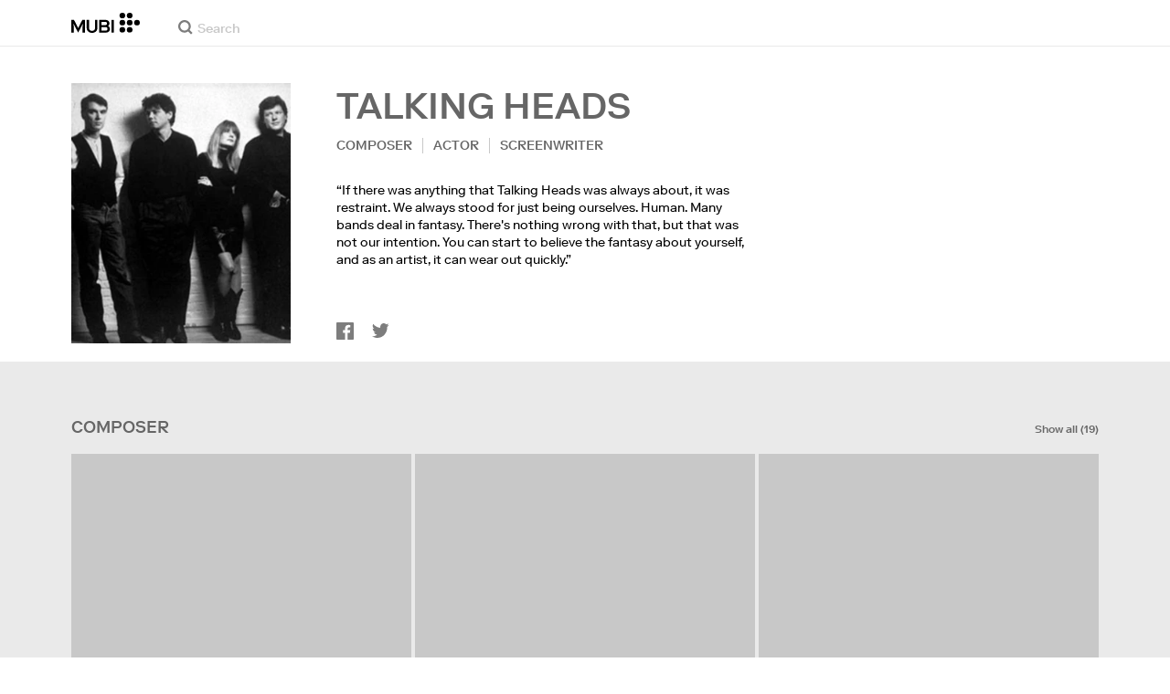

--- FILE ---
content_type: application/javascript
request_url: https://assets.mubicdn.net/_next/static/chunks/21527-429c05144039c75c.js
body_size: 8831
content:
try{!function(){var e="undefined"!=typeof window?window:"undefined"!=typeof global?global:"undefined"!=typeof globalThis?globalThis:"undefined"!=typeof self?self:{},t=(new e.Error).stack;t&&(e._sentryDebugIds=e._sentryDebugIds||{},e._sentryDebugIds[t]="06d77206-54ce-4284-811e-c3bfe4c75818",e._sentryDebugIdIdentifier="sentry-dbid-06d77206-54ce-4284-811e-c3bfe4c75818")}()}catch(e){}"use strict";(self.webpackChunk_N_E=self.webpackChunk_N_E||[]).push([[21527],{44860:(e,t,i)=>{i.d(t,{X_:()=>n,iF:()=>c,$O:()=>h,qw:()=>m,IH:()=>u});var a=i(76616);a.e,a.e,a.e,a.e,a.e;let o=[{id:1555,slug:"heists",hide_title_on_splash:!1,double_bill:!1,full_title:"Master Thieves: Heist Films",full_title_upcase:"MASTER THIEVES: HEIST FILMS",title:"Master Thieves:",title_upcase:"MASTER THIEVES:",title_color:"ffffff",subtitle:"Heist Films",subtitle_upcase:"HEIST FILMS",subtitle_color:"f8aff6",average_colour_hex:"121538",focal_point:{x:.5,y:.2},image:"https://images.mubicdn.net/images/film_group/1555/cache-918067-1698922247/image-original.png",short_description:"The best heist movies serve up masterclasses in suspense. We’ve cased and raided our vaults to bring you a collection of pulse-quickening genre triumphs: films in which criminal masterminds, small-time crooks, and bumbling amateurs stake out their prize in an adrenalized race against the clock.",short_description_html:"<p>The best heist movies serve up masterclasses in suspense. We&#8217;ve cased and raided our vaults to bring you a collection of pulse-quickening genre triumphs: films in which criminal masterminds, small-time crooks, and bumbling amateurs stake out their prize in an adrenalized race against the clock.</p>",title_treatment_url:null,trailers:null,design_variant:"default",published:!0,total_items:1,total_films:1,total_series:0,web_url:"https://mubi.com/collections/heists",portrait_image:null,crm_image:null,is_season:!1,description:"Making a great heist film is just like pulling off the perfect stick-up. It takes meticulous skill, precise planning, and a dedicated crew of professionals. For the master thief, a well-executed job can offer untold riches. For the filmmaker, it’s an opportunity to put their formal dexterity to the test. The best heist sequences are masterclasses in suspense: set pieces that draw on every element of a director’s stylistic arsenal to ratchet up tension and subvert expectation. We’ve cased and raided the MUBI vaults to bring you a collection of pulse-quickening genre triumphs: films in which criminal masterminds, small-time crooks, and bumbling amateurs stake out the ultimate prize in an adrenalized race against the clock.",description_html:"<p>Making a great heist film is just like pulling off the perfect stick-up. It takes meticulous skill, precise planning, and a dedicated crew of professionals. For the master thief, a well-executed job can offer untold riches. For the filmmaker, it&#8217;s an opportunity to put their formal dexterity to the test. The best heist sequences are masterclasses in suspense: set pieces that draw on every element of a director&#8217;s stylistic arsenal to ratchet up tension and subvert expectation. We&#8217;ve cased and raided the MUBI vaults to bring you a collection of pulse-quickening genre triumphs: films in which criminal masterminds, small-time crooks, and bumbling amateurs stake out the ultimate prize in an adrenalized race against the clock.</p>",color:"",image_color:"121538"},{id:507,slug:"cannes-film-festival",hide_title_on_splash:!1,double_bill:!1,full_title:"Cannes Takeover",full_title_upcase:"CANNES TAKEOVER",title:"Cannes Takeover",title_upcase:"CANNES TAKEOVER",title_color:"ffffff",subtitle:null,subtitle_upcase:null,subtitle_color:"ffffff",average_colour_hex:"4775ED",focal_point:{x:.513538,y:.275556},image:"https://images.mubicdn.net/images/film_group/507/cache-547732-1715622533/image-original.jpg",short_description:"Renowned for assembling the cr\xe8me de la cr\xe8me of world cinema, Cannes adds some glitz to each spring when it presents its star-studded slate of the finest new films. Stroll with us down the Boulevard de la Croisette and enjoy some of our favorites from past editions of this most famous of festivals.",short_description_html:"<p>Renowned for assembling the cr\xe8me de la cr\xe8me of world cinema, Cannes adds some glitz to each spring when it presents its star-studded slate of the finest new films. Stroll with us down the Boulevard de la Croisette and enjoy some of our favorites from past editions of this most famous of festivals.</p>",title_treatment_url:"https://images.mubicdn.net/images/artworks/687323/cache-687323-1715603208/images-original.png",trailers:null,design_variant:"spotlight",published:!0,total_items:107,total_films:100,total_series:7,web_url:"https://mubi.com/collections/cannes-film-festival",portrait_image:{url:"https://images.mubicdn.net/images/film_group/507/cache-968447-1715619657/portrait_image-original.jpg",focal_point:{x:.495487,y:.394705}},crm_image:"https://images.mubicdn.net/images/film_group/507/cache-969521-1715962502/crm_image-original.jpg",is_season:!1,description:"Evocative of excellence, glamor, and glasses of ros\xe9, Cannes is perhaps the most famous of festivals. Since 1946, the cr\xe8me de la cr\xe8me of world cinema have assembled annually on the French Riviera to celebrate a star-studded slate of the year’s finest films. Take a stroll with us down the Boulevard de la Croisette and enjoy a few of our favorites from past editions of this never less than glittering affair.",description_html:"<p>Evocative of excellence, glamor, and glasses of ros\xe9, Cannes is perhaps the most famous of festivals. Since 1946, the cr\xe8me de la cr\xe8me of world cinema have assembled annually on the French Riviera to celebrate a star-studded slate of the year&#8217;s finest films. Take a stroll with us down the Boulevard de la Croisette and enjoy a few of our favorites from past editions of this never less than glittering affair.</p>",color:"",image_color:"4775ED"},{id:1159,slug:"month-of-european-film",hide_title_on_splash:!1,double_bill:!1,full_title:"Month of European Film",full_title_upcase:"MONTH OF EUROPEAN FILM",title:"Month of European Film",title_upcase:"MONTH OF EUROPEAN FILM",title_color:"ffffff",subtitle:null,subtitle_upcase:null,subtitle_color:"ffffff",average_colour_hex:"EC193A",focal_point:{x:.5,y:0},image:"https://images.mubicdn.net/images/film_group/1159/cache-829499-1668100319/image-original.jpg",short_description:"In collaboration with the Month of European Film, an exciting initiative from the European Film Academy, we are thrilled to celebrate the rich and diverse cinematic history of Europe. From classics to new releases, these eclectic gems have won the hearts of film lovers all over the world.",short_description_html:"<p>In collaboration with the Month of European Film, an exciting initiative from the European Film Academy, we are thrilled to celebrate the rich and diverse cinematic history of Europe. From classics to new releases, these eclectic gems have won the hearts of film lovers all over the world.</p>",title_treatment_url:"https://images.mubicdn.net/images/artworks/494066/cache-494066-1668100277/images-original.png",trailers:[{url:"https://trailers.mubicdn.net/film_group/trailers/489/optimised/240p-film-group-trailer-489-en-US.mp4",profile:"240p"},{url:"https://trailers.mubicdn.net/film_group/trailers/489/optimised/720p-film-group-trailer-489-en-US.mp4",profile:"720p"},{url:"https://trailers.mubicdn.net/film_group/trailers/489/optimised/1080p-film-group-trailer-489-en-US.mp4",profile:"1080p"}],design_variant:"default",published:!1,total_items:51,total_films:51,total_series:0,web_url:"https://mubi.com/collections/month-of-european-film",portrait_image:null,crm_image:"https://images.mubicdn.net/images/film_group/1159/cache-1013034-1731493695/crm_image-original.png",is_season:!1,description:"Spearheaded by the European Film Academy, the Month of European Film celebrates the rich and diverse scope of the continent’s cinema. In collaboration with this new and exciting initiative, this program brings together a selection of treasured classics and contemporary releases from extraordinary filmmakers. From kaleidoscopic animation to powerful dramas, these eclectic gems traverse the breadth of European filmmaking, capturing the hearts of film lovers all over the world.",description_html:"<p>Spearheaded by the European Film Academy, the Month of European Film celebrates the rich and diverse scope of the continent&#8217;s cinema. In collaboration with this new and exciting initiative, this program brings together a selection of treasured classics and contemporary releases from extraordinary filmmakers. From kaleidoscopic animation to powerful dramas, these eclectic gems traverse the breadth of European filmmaking, capturing the hearts of film lovers all over the world.</p>",color:"",image_color:"EC193A"},{id:569,slug:"romance",hide_title_on_splash:!1,double_bill:!1,full_title:"In the Mood for Love",full_title_upcase:"IN THE MOOD FOR LOVE",title:"In the Mood",title_upcase:"IN THE MOOD",title_color:"ffffff",subtitle:"for Love",subtitle_upcase:"FOR LOVE",subtitle_color:"ffd6de",average_colour_hex:"A75B37",focal_point:{x:.638087,y:.351111},image:"https://images.mubicdn.net/images/film_group/569/cache-618227-1662983854/image-original.jpg",short_description:"Get ready to fall in love with some of our favorite cinematic romances. Whether it’s the thrill of that first encounter or the depth of a decade-long affair, a quick tryst or a bitter breakup, love can take many forms. Here are some of the best swoon-worthy romances to warm the coldest of hearts.",short_description_html:"<p>Get ready to fall in love with some of our favorite cinematic romances. Whether it&#8217;s the thrill of that first encounter or the depth of a decade-long affair, a quick tryst or a bitter breakup, love can take many forms. Here are some of the best swoon-worthy romances to warm the coldest of hearts.</p>",title_treatment_url:null,trailers:[{url:"https://trailers.mubicdn.net/film_group/trailers/255/optimised/240p-film-group-trailer-255-en-US.mp4",profile:"240p"},{url:"https://trailers.mubicdn.net/film_group/trailers/255/optimised/720p-film-group-trailer-255-en-US.mp4",profile:"720p"},{url:"https://trailers.mubicdn.net/film_group/trailers/255/optimised/1080p-film-group-trailer-255-en-US.mp4",profile:"1080p"}],design_variant:"default",published:!0,total_items:29,total_films:28,total_series:1,web_url:"https://mubi.com/collections/romance",portrait_image:null,crm_image:"https://images.mubicdn.net/images/film_group/569/cache-958918-1712754563/crm_image-original.jpg",is_season:!1,description:"Get ready to fall in love with some of our favorite cinematic romances. Whether it’s the thrill of that first encounter or the depth of a decade-long affair, a quick and dramatic tryst or the bitter regret of a breakup, love can take many shapes and forms, inducing all manner of emotions. Here are some of the best swoon-worthy romances to warm the coldest of hearts.",description_html:"<p>Get ready to fall in love with some of our favorite cinematic romances. Whether it&#8217;s the thrill of that first encounter or the depth of a decade-long affair, a quick and dramatic tryst or the bitter regret of a breakup, love can take many shapes and forms, inducing all manner of emotions. Here are some of the best swoon-worthy romances to warm the coldest of hearts.</p>",color:"",image_color:"A75B37"},{id:493,slug:"comedies",hide_title_on_splash:!1,double_bill:!1,full_title:"Funny Ha Ha",full_title_upcase:"FUNNY HA HA",title:"Funny Ha Ha",title_upcase:"FUNNY HA HA",title_color:"fed061",subtitle:null,subtitle_upcase:null,subtitle_color:"ffffff",average_colour_hex:"5E5D5A",focal_point:{x:.527978,y:.497778},image:"https://images.mubicdn.net/images/film_group/493/cache-619961-1711102609/image-original.jpg",short_description:"Everyone could do with a good laugh. From slapstick and screwball to arthouse subversion and sharp political satire, this collection contains everything you need to soothe the soul.",short_description_html:"<p>Everyone could do with a good laugh. From slapstick and screwball to arthouse subversion and sharp political satire, this collection contains everything you need to soothe the soul.</p>",title_treatment_url:"https://images.mubicdn.net/images/artworks/674490/cache-674490-1711102671/images-original.png",trailers:null,design_variant:"spotlight",published:!0,total_items:47,total_films:47,total_series:0,web_url:"https://mubi.com/collections/comedies",portrait_image:null,crm_image:"https://images.mubicdn.net/images/film_group/493/cache-956590-1712072256/crm_image-original.jpg",is_season:!1,description:"Everyone could do with a good laugh. From slapstick and screwball to arthouse subversion and sharp political satire—all by way of a perfectly timed sight gag or impromptu, unexpected moment: the cinema has a long history of making people laugh, easing their troubles, and poking fun at those in power.",description_html:"<p>Everyone could do with a good laugh. From slapstick and screwball to arthouse subversion and sharp political satire&#8212;all by way of a perfectly timed sight gag or impromptu, unexpected moment: the cinema has a long history of making people laugh, easing their troubles, and poking fun at those in power.</p>",color:"",image_color:"5E5D5A"},{id:1085,slug:"mubi-podcast",hide_title_on_splash:!1,double_bill:!1,full_title:"Featured on the MUBI Podcast",full_title_upcase:"FEATURED ON THE MUBI PODCAST",title:"Featured on the MUBI Podcast",title_upcase:"FEATURED ON THE MUBI PODCAST",title_color:"ffffff",subtitle:null,subtitle_upcase:null,subtitle_color:"ffffff",average_colour_hex:"704381",focal_point:{x:.5,y:.5},image:"https://images.mubicdn.net/images/film_group/1085/cache-776836-1746021237/image-original.jpg",short_description:"Every episode of the MUBI Podcast is a thrilling journey of discovery through the work of some of the world’s greatest filmmakers. Featuring films mentioned on the show, this dazzling collection of global cinematic treasures is the perfect accompaniment to the cultural histories unearthed each week.",short_description_html:"<p>Every episode of the MUBI Podcast is a thrilling journey of discovery through the work of some of the world&#8217;s greatest filmmakers. Featuring films mentioned on the show, this dazzling collection of global cinematic treasures is the perfect accompaniment to the cultural histories unearthed each week.</p>",title_treatment_url:"https://images.mubicdn.net/images/artworks/462316/cache-462316-1651060593/images-original.png",trailers:null,design_variant:"default",published:!0,total_items:26,total_films:3,total_series:23,web_url:"https://mubi.com/collections/mubi-podcast",portrait_image:null,crm_image:"https://images.mubicdn.net/images/film_group/1085/cache-1053373-1746021722/crm_image-original.jpg",is_season:!1,description:"From deep dives through the hidden backwaters of film history, to up-to-the-minute interviews with some of the biggest names in international cinema, every episode of the MUBI Podcast is a journey of discovery. Bringing together some of the films featured on the show, this collection of cinematic treasures from around the world is the perfect accompaniment to the fascinating cultural histories unearthed each week.",description_html:'<p>From deep dives through the hidden backwaters of film history, to up-to-the-minute interviews with some of the biggest names in international cinema, every episode of the <a href="https://podcasts.apple.com/gb/podcast/mubi-podcast/id1569229544">MUBI Podcast</a> is a journey of discovery. Bringing together some of the films featured on the show, this collection of cinematic treasures from around the world is the perfect accompaniment to the fascinating cultural histories unearthed each week.</p>',color:"",image_color:"704381"},{id:492,slug:"women-directors",hide_title_on_splash:!1,double_bill:!1,full_title:"Reframing: Women Directors",full_title_upcase:"REFRAMING: WOMEN DIRECTORS",title:"Reframing:",title_upcase:"REFRAMING:",title_color:"ffffff",subtitle:"Women Directors",subtitle_upcase:"WOMEN DIRECTORS",subtitle_color:"ffffff",average_colour_hex:"63417D",focal_point:{x:.46,y:.47},image:"https://images.mubicdn.net/images/film_group/492/cache-546708-1680272042/image-original.jpg",short_description:"This collection showcases work by women auteurs spanning a diverse array of themes, styles, and genres. It’s time to reframe the conversation and focus our lens on films outside of the male-dominated canon of cinema.",short_description_html:"<p>This collection showcases work by women auteurs spanning a diverse array of themes, styles, and genres. It&#8217;s time to reframe the conversation and focus our lens on films outside of the male-dominated canon of cinema.</p>",title_treatment_url:null,trailers:[{url:"https://trailers.mubicdn.net/film_group/trailers/272/optimised/240p-film-group-trailer-272-en-US.mp4",profile:"240p"},{url:"https://trailers.mubicdn.net/film_group/trailers/272/optimised/720p-film-group-trailer-272-en-US.mp4",profile:"720p"},{url:"https://trailers.mubicdn.net/film_group/trailers/272/optimised/1080p-film-group-trailer-272-en-US.mp4",profile:"1080p"}],design_variant:"default",published:!0,total_items:94,total_films:94,total_series:0,web_url:"https://mubi.com/collections/women-directors",portrait_image:null,crm_image:"https://images.mubicdn.net/images/film_group/492/cache-958928-1712756957/crm_image-original.jpg",is_season:!1,description:"For as long as the movies have existed, women have been making them. This goes right back to the birth of the industry, when Alice Guy-Blach\xe9, coming up through the studio of L\xe9on Gaumont, directed one of the first narrative films, The Cabbage Fairy, back in 1896. And it runs up to the present moment, when increasing numbers of women directors are breaking through in an industry that for too long has held them back. This collection showcases work by women auteurs spanning a diverse array of themes, styles, and genres. It’s time to reframe the conversation and focus our lens on films outside of the male-dominated canon of cinema.",description_html:"<p>For as long as the movies have existed, women have been making them. This goes right back to the birth of the industry, when Alice Guy-Blach\xe9, coming up through the studio of L\xe9on Gaumont, directed one of the first narrative films, <em>The Cabbage Fairy</em>, back in 1896. And it runs up to the present moment, when increasing numbers of women directors are breaking through in an industry that for too long has held them back. This collection showcases work by women auteurs spanning a diverse array of themes, styles, and genres. It&#8217;s time to reframe the conversation and focus our lens on films outside of the male-dominated canon of cinema.</p>",color:"",image_color:"63417D"},{id:918,slug:"spotlight-uk",hide_title_on_splash:!1,double_bill:!1,full_title:"Latest & Greatest",full_title_upcase:"LATEST & GREATEST",title:"Latest & Greatest",title_upcase:"LATEST & GREATEST",title_color:"ffffff",subtitle:null,subtitle_upcase:null,subtitle_color:"ffffff",average_colour_hex:"52443A",focal_point:{x:.5,y:0},image:"https://images.mubicdn.net/images/film_group/918/cache-687040-1723138690/image-original.jpg",short_description:"Showcasing some of the most inspiring and compelling new films, fresh from cinemas and festivals. A world of bold new discoveries awaits you, exclusively on MUBI.",short_description_html:"<p>Showcasing some of the most inspiring and compelling new films, fresh from cinemas and festivals. A world of bold new discoveries awaits you, exclusively on MUBI.</p>",title_treatment_url:null,trailers:null,design_variant:"spotlight",published:!0,total_items:36,total_films:36,total_series:0,web_url:"https://mubi.com/collections/spotlight-uk",portrait_image:null,crm_image:"https://images.mubicdn.net/images/film_group/918/cache-956620-1722425417/crm_image-original.jpg",is_season:!1,description:"Showcasing some of the most inspiring and compelling new films, fresh from cinemas and festivals. A world of bold new discoveries awaits you, exclusively on MUBI.",description_html:"<p>Showcasing some of the most inspiring and compelling new films, fresh from cinemas and festivals. A world of bold new discoveries awaits you, exclusively on MUBI.</p>",color:"",image_color:"52443A"},{id:493,slug:"comedies",hide_title_on_splash:!1,double_bill:!1,full_title:"Funny Ha Ha",full_title_upcase:"FUNNY HA HA",title:"Funny Ha Ha",title_upcase:"FUNNY HA HA",title_color:"fed061",subtitle:null,subtitle_upcase:null,subtitle_color:"ffffff",average_colour_hex:"5E5D5A",focal_point:{x:.527978,y:.497778},image:"https://images.mubicdn.net/images/film_group/493/cache-619961-1711102609/image-original.jpg",short_description:"Everyone could do with a good laugh. From slapstick and screwball to arthouse subversion and sharp political satire, this collection contains everything you need to soothe the soul.",short_description_html:"<p>Everyone could do with a good laugh. From slapstick and screwball to arthouse subversion and sharp political satire, this collection contains everything you need to soothe the soul.</p>",title_treatment_url:"https://images.mubicdn.net/images/artworks/674490/cache-674490-1711102671/images-original.png",trailers:null,design_variant:"spotlight",published:!0,total_items:47,total_films:47,total_series:0,web_url:"https://mubi.com/collections/comedies",portrait_image:null,crm_image:"https://images.mubicdn.net/images/film_group/493/cache-956590-1712072256/crm_image-original.jpg",is_season:!1,description:"Everyone could do with a good laugh. From slapstick and screwball to arthouse subversion and sharp political satire—all by way of a perfectly timed sight gag or impromptu, unexpected moment: the cinema has a long history of making people laugh, easing their troubles, and poking fun at those in power.",description_html:"<p>Everyone could do with a good laugh. From slapstick and screwball to arthouse subversion and sharp political satire&#8212;all by way of a perfectly timed sight gag or impromptu, unexpected moment: the cinema has a long history of making people laugh, easing their troubles, and poking fun at those in power.</p>",color:"",image_color:"5E5D5A"},{id:2085,slug:"welcome-to-twin-peaks",hide_title_on_splash:!1,double_bill:!0,full_title:"Welcome to Twin Peaks",full_title_upcase:"WELCOME TO TWIN PEAKS",title:"Welcome to Twin Peaks",title_upcase:"WELCOME TO TWIN PEAKS",title_color:"ffffff",subtitle:null,subtitle_upcase:null,subtitle_color:"ffffff",average_colour_hex:"202F2B",focal_point:{x:.5,y:.4},image:"https://images.mubicdn.net/images/film_group/2085/cache-1059922-1748447788/image-original.jpg",short_description:"All is not what it seems in this place “both wonderful and strange,” where the woods hold ancient secrets, and dreams bleed into the very fabric of reality. From the visionary minds of showrunners Mark Frost and David Lynch comes a TV phenomenon 30 years in the making. Welcome to Twin Peaks.",short_description_html:"<p>All is not what it seems in this place &#8220;both wonderful and strange,&#8221; where the woods hold ancient secrets, and dreams bleed into the very fabric of reality. From the visionary minds of showrunners Mark Frost and David Lynch comes a TV phenomenon 30 years in the making. Welcome to <em>Twin Peaks</em>.</p>",title_treatment_url:"https://images.mubicdn.net/images/artworks/779787/cache-779787-1748444972/images-original.png",trailers:null,design_variant:"spotlight",published:!0,total_items:2,total_films:0,total_series:2,web_url:"https://mubi.com/collections/welcome-to-twin-peaks",portrait_image:null,crm_image:"https://images.mubicdn.net/images/film_group/2085/cache-1061672-1748941616/crm_image-original.jpg",is_season:!1,description:"The Douglas firs stand to attention on the long, meandering approach to the town of Twin Peaks, protectors of a closely guarded way of life. Time loses all meaning in this northwestern burg, “five miles south of the Canadian border, twelve miles west of the state line.” It’s a place where the fashions, hospitalities, and industries of the 1950s have no intention—some 40 years later—of giving up their claims on the local population’s cultural soul. The Double R Diner is the spot for “extraordinarily good coffee and pie,” and it’s easy to find “a clean place, reasonably priced,” in which to lay your head. A place is made by its people, and the inhabitants of Twin Peaks have stopped the clocks just the way they like it. Only a stranger, like the FBI agent marveling at the trees as he winds his way into town, would make a note of the time.\nBut all is not what it seems in this place “both wonderful and strange.” The woods hold secrets of their own, dreams bleed into the very fabric of reality, and deeply buried horrors have a way of surfacing, their mysteries wrapped in plastic. From the visionary minds of showrunners Mark Frost and David Lynch comes a TV phenomenon 30 years in the making. Welcome to Twin Peaks.",description_html:"<p>The Douglas firs stand to attention on the long, meandering approach to the town of Twin Peaks, protectors of a closely guarded way of life. Time loses all meaning in this northwestern burg, &#8220;five miles south of the Canadian border, twelve miles west of the state line.&#8221; It&#8217;s a place where the fashions, hospitalities, and industries of the 1950s have no intention&#8212;some 40 years later&#8212;of giving up their claims on the local population&#8217;s cultural soul. The Double R Diner is the spot for &#8220;extraordinarily good coffee and pie,&#8221; and it&#8217;s easy to find &#8220;a clean place, reasonably priced,&#8221; in which to lay your head. A place is made by its people, and the inhabitants of Twin Peaks have stopped the clocks just the way they like it. Only a stranger, like the FBI agent marveling at the trees as he winds his way into town, would make a note of the time.</p>\n<p>But all is not what it seems in this place &#8220;both wonderful and strange.&#8221; The woods hold secrets of their own, dreams bleed into the very fabric of reality, and deeply buried horrors have a way of surfacing, their mysteries wrapped in plastic. From the visionary minds of showrunners Mark Frost and David Lynch comes a TV phenomenon 30 years in the making. Welcome to <em>Twin Peaks</em>.</p>",color:"",image_color:"202F2B"}];var s=i(83169);s.someFilms.map(e=>e.id),o[0],s.sg,o[1],s.sg,s.KN,s.sg,o[2],s.someFilms,o[3],s.someFilms,o[4],s.someFilms,o[5],s.someFilms,o[6],s.someFilms,o[7],s.someFilms,s.someFilms,s.someFilms,s.someFilms,o[8],s.someFilms,o[9];var r=i(4076),l=i(12341);let n=e=>{let{httpContext:t,collectionSlug:i}=e;return(0,r.Ay)(t).get("/collections/".concat(i))},m=e=>{let{httpContext:t,perPage:i,pageNum:a=1}=e,o=(0,l.RR)(a,i);return(0,r.Ay)(t).get("/collections".concat(o?"?".concat(o):""))},c=e=>{let{httpContext:t,collectionSlug:i,pageNum:a=1,perPage:o,splash:s=!1}=e,n=(0,l.RR)(a,o),m=n?"?".concat(n):"";return s&&(m+=(m?"&":"?")+"splash=true"),(0,r.Ay)(t).get("/collections/".concat(i,"/films").concat(m))},h=e=>{let{httpContext:t,collectionSlug:i,pageNum:a=1,perPage:o}=e,s=(0,l.RR)(a,o);return(0,r.Ay)(t).get("/collections/".concat(i,"/films/expired").concat(s?"?".concat(s):""))},u=e=>{var t;let i=e.films.map(e=>e.id),a=null==(t=e.film_group)?void 0:t.id,{films:o,film_group:s,...r}=e;return{...r,film_ids:i,film_group_id:a}}},62894:(e,t,i)=>{i.r(t),i.d(t,{default:()=>f});var a=i(18153),o=i(55729),s=i(46887),r=i(76252),l=i(22033),n=i(27231),m=i(55680),c=i(32005);let h=(0,r.A)("div",{target:"e1hsj9wt0"})("padding:14px 0;font-weight:500;font-size:14px;background-color:",e=>e.backgroundColor,";z-index:1;position:relative;border-bottom:0.5px solid rgba(0,0,0,0.1);"),u=(0,r.A)("div",{target:"e1hsj9wt1"})("position:relative;"),d=(0,r.A)("div",{target:"e1hsj9wt2"})("width:calc(100% - 25px);color:",e=>e.fontColor,";& a{color:",e=>e.fontColor,";text-decoration:underline;}"),p=(0,r.A)("div",{target:"e1hsj9wt3"})("position:absolute;right:0;top:0;height:100%;display:flex;align-items:center;"),g=(0,r.A)("div",{target:"e1hsj9wt4"})("cursor:pointer;transition:opacity 0.1s ease-in-out;&:hover{opacity:0.7;}position:relative;&:after{content:'';padding:15px;position:absolute;top:-7.5px;left:-7.5px;}"),f=e=>{let{messageComponent:t,messageString:i="",dismissCookieName:r,dismissLengthInDays:f=l.nE,backgroundColor:_=null,fontColor:b=null,messageType:w="notice",allowDismiss:y=!0,onClick:v=()=>{},onDismiss:k=()=>{},className:F=""}=e,[x,A]=(0,o.useState)(!1);(0,o.useEffect)(()=>{r&&A(s.A.get(r))},[r]);let E=()=>b||("alert"===w?n.yW.white:n.yW.darkText);return!x&&(t||i)?(0,a.Y)(h,{backgroundColor:_||("alert"===w?n.yW.alertRed:n.yW.lightBlue),onClick:v,className:F,children:(0,a.Y)(c.A,{fromBreakpoint:"tablet",children:(0,a.FD)(u,{children:[t?(0,a.Y)(d,{fontColor:E(),children:t}):(0,a.Y)(d,{dangerouslySetInnerHTML:{__html:i},fontColor:E()}),(0,a.Y)(p,{children:y&&(0,a.Y)(g,{onClick:e=>{if(e.stopPropagation(),r){let e={};f&&(e.expires=f),s.A.set(r,"true",e)}A(!0),k()},children:(0,a.Y)(m.US,{width:"12px",color:E()})})})]})})}):null}},76616:(e,t,i)=>{i.d(t,{$:()=>o,e:()=>a});let a="https://assets.mubicdn.net",o="https://images.mubicdn.net"},83169:(e,t,i)=>{i.d(t,{sg:()=>m,KN:()=>c,someFilms:()=>d});var a=i(685),o=i(25410),s=i(30692);(0,o.x)((0,s.j)(new Date,{weeks:1})),(0,o.x)((0,s.j)(new Date,{months:1})),(0,o.x)((0,a.W)(new Date,{days:2,minutes:1})),(0,o.x)((0,a.W)(new Date,{weeks:2})),(0,o.x)((0,a.W)(new Date,{months:2}));let r={rating_code:"A2",description:"Very naughty this content. Tut tut tut.",label:"adult",label_hex_color:"#7A77D7",icon_url:""};var l=i(76616);let n=[{id:3,name:"suicide/self harm",key:"suicide_or_self_harm"},{id:6,name:"graphic sexual content",key:"graphic_sexual_content"}],m={id:3701,slug:"southland-tales",title:"Southland Tales",title_locale:"en-US",original_title:"Southland Tales",year:2006,consumable:null,duration:145,stills:{small:"https://assets-staging.mubi.com/images/film/3701/image-w256.jpg?1582649514",medium:"https://assets-staging.mubi.com/images/film/3701/image-w448.jpg?1582649514",standard:"https://assets-staging.mubi.com/images/film/3701/image-w856.jpg?1582649514",retina:"https://assets-staging.mubi.com/images/film/3701/image-w1280.jpg?1582649514"},still_focal_point:{x:.55571,y:.0321782},hd:!0,average_colour_hex:"B18867",trailer_url:"https://trailers-dev.mubicdn.net/3701/t-southland-tales_en_us_1280_720_1488258835.mp4",trailer_id:1173,popularity:442,web_url:"https://mubi.localhost:3500/films/southland-tales",genres:["Sci-Fi","Comedy"],average_rating:3,average_rating_out_of_ten:5.9,number_of_ratings:4888,mubi_release:!1,should_use_safe_still:!1,still_url:"https://images.mubicdn.net/images/film/3701/cache-38736-1582649514/image-w1280.jpg",title_upcase:"SOUTHLAND TALES",critic_review_rating:4.5,short_synopsis:"With the U.S. under the threat of nuclear attack, several people’s lives converge. Movie star Boxer plans his next film with the help of porn actress Krysta and policeman Roland. Meanwhile, Marxist revolutionaries, corporations, and government agencies pursue their agendas among a paranoid populace.",short_synopsis_html:"<p>With the U.S. under the threat of nuclear attack, several people&#8217;s lives converge. Movie star Boxer plans his next film with the help of porn actress Krysta and policeman Roland. Meanwhile, Marxist revolutionaries, corporations, and government agencies pursue their agendas among a paranoid populace.</p>",default_editorial:"Richard Kelly’s much-anticipated but fiercely lambasted follow-up to Donnie Darko has rapidly achieved modern cult status overwriting the critics baffled by the film’s exuberant, Pynchon-esque satire of a near-future America. 14 years later, the prescience of Kelly’s madcap vision is breathtaking.",default_editorial_html:"<p>Richard Kelly&#8217;s much-anticipated but fiercely lambasted follow-up to <em>Donnie Darko</em> has rapidly achieved modern cult status overwriting the critics baffled by the film&#8217;s exuberant, Pynchon-esque satire of a near-future America. 14 years later, the prescience of Kelly&#8217;s madcap vision is breathtaking.</p>",title_treatment_url:null,directors:[{name:"Richard Kelly",name_upcase:"RICHARD KELLY",slug:"richard-kelly"}],historic_countries:["United States","France"],optimised_trailers:[{url:"https://trailers-dev.mubicdn.net/3701/optimised/240p-t-southland-tales_en_us_1280_720_1488258835.mp4",profile:"240p"},{url:"https://trailers-dev.mubicdn.net/3701/optimised/720p-t-southland-tales_en_us_1280_720_1488258835.mp4",profile:"720p"}],mubi_go_highlighted:!1,content_rating:r,content_warnings:n,portrait_image:"",episode:null,artworks:[],highlighted_industry_event_entry:null,award:null,press_quote:null,star_rating:null,cast_members_count:null,industry_events_count:null,comments_count:null},c={id:226295,slug:"bacurau",title:"Bacurau",title_locale:"en-US",original_title:"Bacurau",year:2019,consumable:null,duration:131,stills:{small:"https://assets-staging.mubi.com/images/film/226295/image-w256.jpg?1584616206",medium:"https://assets-staging.mubi.com/images/film/226295/image-w448.jpg?1584616206",standard:"https://assets-staging.mubi.com/images/film/226295/image-w856.jpg?1584616206",retina:"https://assets-staging.mubi.com/images/film/226295/image-w1280.jpg?1584616206"},still_focal_point:{x:.561281,y:.316832},hd:!0,average_colour_hex:"6F5449",trailer_url:"https://trailers-dev.mubicdn.net/226295/t-bacurau_en_us_1382.065_1280_720_1581693625.mp4",trailer_id:40339,popularity:1784,web_url:"https://mubi.localhost:3500/films/bacurau",genres:["Drama","Thriller","Western"],average_rating:4.2,average_rating_out_of_ten:8.4,number_of_ratings:7624,mubi_release:!0,should_use_safe_still:!1,still_url:"https://images.mubicdn.net/images/film/226295/cache-403714-1584616206/image-w1280.jpg",title_upcase:"BACURAU",critic_review_rating:4.75,content_rating:r,short_synopsis:"Bacurau, a settlement in rural Brazil, is shaken by its matriarch’s death. But something strange is happening, the water supply has been cut off, and the village has disappeared from satellite maps completely. Under threat from an unknown enemy, Bacurau braces itself for a brutal fight for survival.",short_synopsis_html:"<p>Bacurau, a settlement in rural Brazil, is shaken by its matriarch&#8217;s death. But something strange is happening, the water supply has been cut off, and the village has disappeared from satellite maps completely. Under threat from an unknown enemy, Bacurau braces itself for a brutal fight for survival.</p>",default_editorial:"From Kleber Mendon\xe7a Filho (Aquarius) and Juliano Dornelles comes a daring, intoxicating blend of neo-Western, siege thriller and political allegory—powerfully resonating with today’s Brazil, where the film was a box-office hit! A winner of the Cannes Jury Prize, starring Udo Kier and S\xf4nia Braga.",default_editorial_html:"<p>From Kleber Mendon\xe7a Filho (<em>Aquarius</em>) and Juliano Dornelles comes a daring, intoxicating blend of neo-Western, siege thriller and political allegory&#8212;powerfully resonating with today&#8217;s Brazil, where the film was a box-office hit! A winner of the Cannes Jury Prize, starring Udo Kier and S\xf4nia Braga.</p>",title_treatment_url:null,directors:[{name:"Kleber Mendon\xe7a Filho",name_upcase:"KLEBER MENDON\xc7A FILHO",slug:"kleber-mendonca-filho"},{name:"Juliano Dornelles",name_upcase:"JULIANO DORNELLES",slug:"juliano-dornelles"}],historic_countries:["Brazil","France"],optimised_trailers:[{url:"https://trailers-dev.mubicdn.net/226295/optimised/240p-t-bacurau_en_us_1382.065_1280_720_1581693625.mp4",profile:"240p"},{url:"https://trailers-dev.mubicdn.net/226295/optimised/720p-t-bacurau_en_us_1382.065_1280_720_1581693625.mp4",profile:"720p"}],mubi_go_highlighted:!1,content_warnings:n,portrait_image:"",episode:null,artworks:[],highlighted_industry_event_entry:{id:268383,year:2019,status:"won",display_text:"Jury Prize",full_display_text:"2019 | Winner: Jury Prize",industry_event:{id:1,name:"Cannes Film Festival",slug:"cannes",type:"festival",logo_url:"https://images.mubicdn.net/images/industry_event/1/cache-222790-1494527057/logo-small_black.png",white_logo_url:"https://images.mubicdn.net/images/industry_event/1/cache-222790-1494527057/logo-large_white.png",cover_url:"https://images.mubicdn.net/images/industry_event/1/cache-222788-1494406355/cover-original.jpg"}},award:null,press_quote:null,star_rating:null,cast_members_count:null,industry_events_count:null,comments_count:null},h={id:211276,slug:"the-grand-bizarre",title:"The Grand Bizarre",title_locale:"en-US",original_title:"The Grand Bizarre",year:2018,consumable:null,duration:61,stills:{small:"https://assets-staging.mubi.com/images/film/211276/image-w256.jpg?1586182893",medium:"https://assets-staging.mubi.com/images/film/211276/image-w448.jpg?1586182893",standard:"https://assets-staging.mubi.com/images/film/211276/image-w856.jpg?1586182893",retina:"https://assets-staging.mubi.com/images/film/211276/image-w1280.jpg?1586182893"},still_focal_point:{x:.491643,y:.487624},hd:!0,average_colour_hex:"727B8B",trailer_url:"https://trailers-dev.mubicdn.net/211276/t-the-grand-bizarre_en_us_1586249307.mp4",trailer_id:47560,popularity:615,web_url:"https://mubi.localhost:3500/films/the-grand-bizarre",genres:["Documentary"],average_rating:3.8,average_rating_out_of_ten:7.6,number_of_ratings:3262,mubi_release:!0,should_use_safe_still:!1,still_url:"https://images.mubicdn.net/images/film/211276/cache-356129-1586182893/image-w1280.jpg",title_upcase:"THE GRAND BIZARRE",critic_review_rating:4.8182,content_rating:{label_hex_color:"#7A77D7",icon_url:"",label:"not_rated",rating_code:"NOT RATED",description:"This film has not yet been rated, and may contain adult material."},short_synopsis:"A rapid-fire eye-popping and ear-pleasing study of textile patterns around the world. Filmed over five years, in fifteen countries, Mack places textiles against surprising backgrounds, editing the imagery to a homemade pop soundtrack.",short_synopsis_html:"<p>A rapid-fire eye-popping and ear-pleasing study of textile patterns around the world. Filmed over five years, in fifteen countries, Mack places textiles against surprising backgrounds, editing the imagery to a homemade pop soundtrack.</p>",default_editorial:"From MUBI regular Jodie Mack comes a tour de force, sui generis globetrotting textile documentary in the form of a 16mm abstract animated (and musical!) feature. An entrancing experience that is as much about the creation and circulation of fabric as it’s about the pure pleasure of color and design.",default_editorial_html:"<p>From MUBI regular Jodie Mack comes a tour de force, sui generis globetrotting textile documentary in the form of a 16mm abstract animated (and musical!) feature. An entrancing experience that is as much about the creation and circulation of fabric as it&#8217;s about the pure pleasure of color and design.</p>",title_treatment_url:null,directors:[{name:"Jodie Mack",name_upcase:"JODIE MACK",slug:"jodie-mack"}],historic_countries:["United States"],optimised_trailers:[{url:"https://trailers-dev.mubicdn.net/211276/optimised/240p-t-the-grand-bizarre_en_us_1586249307.mp4",profile:"240p"},{url:"https://trailers-dev.mubicdn.net/211276/optimised/720p-t-the-grand-bizarre_en_us_1586249307.mp4",profile:"720p"}],mubi_go_highlighted:!1,content_warnings:[],portrait_image:"",episode:null,artworks:[],highlighted_industry_event_entry:null,award:null,press_quote:null,star_rating:null,cast_members_count:null,industry_events_count:null,comments_count:null},u={id:15446,slug:"that-most-important-thing-love",title:"That Most Important Thing: Love",title_locale:"en-US",original_title:"L'important c'est d'aimer",year:1975,consumable:null,duration:109,stills:{small:"https://assets-staging.mubi.com/images/film/15446/image-w256.jpg?1635345291",medium:"https://assets-staging.mubi.com/images/film/15446/image-w448.jpg?1635345291",standard:"https://assets-staging.mubi.com/images/film/15446/image-w856.jpg?1635345291",retina:"https://assets-staging.mubi.com/images/film/15446/image-w1280.jpg?1635345291"},still_focal_point:{x:.713092,y:.532787},hd:!0,average_colour_hex:"080304",trailer_url:"https://trailers-dev.mubicdn.net/15446/t-that-most-important-thing-love_en_us_1837.654_1280_720_1635558032.mp4",trailer_id:1048,popularity:481,web_url:"https://mubi.localhost:3500/films/that-most-important-thing-love",genres:["Drama","Cult"],average_rating:3.8,average_rating_out_of_ten:7.6,number_of_ratings:2167,mubi_release:!1,should_use_safe_still:!1,still_url:"https://images.mubicdn.net/images/film/15446/cache-12440-1635345291/image-w1280.jpg",title_upcase:"THAT MOST IMPORTANT THING: LOVE",critic_review_rating:4.9,content_rating:r,short_synopsis:"When an unhappy softcore actress (a would-be star who has only found work in cheap exploitation movies) becomes the obsession of a paparazzo, he proceeds to borrow money from his underworld employer to launch an experimental stage production for her—but it also stars a demented German actor.",short_synopsis_html:"<p>When an unhappy softcore actress (a would-be star who has only found work in cheap exploitation movies) becomes the obsession of a paparazzo, he proceeds to borrow money from his underworld employer to launch an experimental stage production for her&#8212;but it also stars a demented German actor.</p>",default_editorial:"After his 1972 film The Devil was banned in his homeland, the great Polish visionary Andrzej Żuławski decamped to France to make this frenzied tale of troubled passion in love and art. Driven with animal fervour by an unforgettable Romy Schneider, this moody drama won her the C\xe9sar for Best Actress.",default_editorial_html:"<p>After his 1972 film <em>The Devil</em> was banned in his homeland, the great Polish visionary Andrzej Żuławski decamped to France to make this frenzied tale of troubled passion in love and art. Driven with animal fervour by an unforgettable Romy Schneider, this moody drama won her the C\xe9sar for Best Actress.</p>",title_treatment_url:null,directors:[{name:"Andrzej Żuławski",name_upcase:"ANDRZEJ ŻUŁAWSKI",slug:"andrzej-zulawski"}],historic_countries:["France","Italy"],optimised_trailers:[{url:"https://trailers-dev.mubicdn.net/15446/optimised/240p-t-that-most-important-thing-love_en_us_1837.654_1280_720_1635558032.mp4",profile:"240p"},{url:"https://trailers-dev.mubicdn.net/15446/optimised/720p-t-that-most-important-thing-love_en_us_1837.654_1280_720_1635558032.mp4",profile:"720p"}],mubi_go_highlighted:!1,content_warnings:n,portrait_image:"",episode:null,artworks:[],highlighted_industry_event_entry:null,award:null,press_quote:null,star_rating:null,cast_members_count:null,industry_events_count:null,comments_count:null},d=[m,c,h,u];m.slug,c.slug,h.slug,u.slug,l.$,d.map(e=>e.id)}}]);
//# sourceMappingURL=21527-429c05144039c75c.js.map

--- FILE ---
content_type: application/javascript
request_url: https://assets.mubicdn.net/_next/static/chunks/pages/cast/%5BcastSlug%5D-2a508ba625d5409a.js
body_size: 13123
content:
try{!function(){var e="undefined"!=typeof window?window:"undefined"!=typeof global?global:"undefined"!=typeof globalThis?globalThis:"undefined"!=typeof self?self:{},t=(new e.Error).stack;t&&(e._sentryDebugIds=e._sentryDebugIds||{},e._sentryDebugIds[t]="f19ce95c-764c-417f-973c-4cbf470b134c",e._sentryDebugIdIdentifier="sentry-dbid-f19ce95c-764c-417f-973c-4cbf470b134c")}()}catch(e){}(self.webpackChunk_N_E=self.webpackChunk_N_E||[]).push([[79056],{1019:(e,t,i)=>{"use strict";i.d(t,{A:()=>m});var l=i(18153),r=i(55729),n=i(93186),o=i(87837),a=i.n(o),c=i(76252),d=i(27231),h=i(17106),s=i(21879);let p=(0,c.A)("div",{target:"e14yx3w60"})("cursor:pointer;width:",e=>e.iconWidth,";height:",e=>e.iconWidth,";display:flex;justify-content:center;align-items:center;margin-right:",e=>e.space,";&:last-child{margin-right:0;}svg{fill:",e=>e.iconColor,";}&:hover{svg{fill:",e=>e.iconColorHoverOverride,";}}"),m=e=>{let{shareLinkUrl:t=null,iconColor:i=d.yW.darkGray,iconColorHoverOverride:o=null,iconWidth:c="20px",trackEvent:m=()=>{},space:u=null,placement:g="bottom"}=e,{t:v}=(0,n.A)("common"),[f,w]=(0,r.useState)(""),[x,y]=(0,r.useState)(""),[A,Y]=(0,r.useState)(null);(0,r.useEffect)(()=>{Y(a()())},[]);let b=async()=>{""===x&&(await navigator.clipboard.writeText(t),y(v("common:common.buttons.copied_link")),setTimeout(()=>{y("")},2e3))};return A?(0,l.Y)(p,{onClick:e=>{e.preventDefault(),m("recommend_link"),b()},iconColor:i,iconColorHoverOverride:o,iconWidth:c,space:u,onMouseEnter:()=>w(v("common:common.buttons.copy_link")),onMouseLeave:()=>w(""),children:(0,l.Y)(s.A,{message:x||f,uniqId:"".concat(A,"CopyClipboard"),placement:g,children:(0,l.Y)(h.VO,{width:"100%",color:null})})}):(0,l.Y)(p,{iconColor:i,iconColorHoverOverride:o,iconWidth:c,space:u,children:(0,l.Y)(h.VO,{width:"100%",color:null})})}},3634:(e,t,i)=>{"use strict";i.d(t,{A:()=>n});var l=i(55729),r=i(81460);let n=e=>{let{film:t,showSeriesTileAsEpisode:i=!1,useEpisodeStill:n=!1,orientation:o="landscape",onlyRenderOnClient:a}=e;return(0,l.useMemo)(()=>{if(n)return{stillImageUrl:null==t?void 0:t.still_url,focalPoint:null==t?void 0:t.still_focal_point};if(null==t?void 0:t.series){let{series:l,episode:n}=t,{season_number:c}=n,{artworks:d}=l;if(i){if(c){var e;let t=(0,r.getArtwork)(null==(e=l.seasons[c-1])?void 0:e.artworks,o,a);return{stillImageUrl:null==t?void 0:t.image_url,focalPoint:null==t?void 0:t.focal_point}}}else{let e=(0,r.getArtwork)(d,o,a);return{stillImageUrl:null==e?void 0:e.image_url,focalPoint:null==e?void 0:e.focal_point}}}return{stillImageUrl:null==t?void 0:t.still_url,focalPoint:null==t?void 0:t.still_focal_point}},[t,i,n,o,a])}},10190:(e,t,i)=>{"use strict";i.d(t,{Jq:()=>p,KN:()=>m,Q0:()=>h,b3:()=>s,jm:()=>o,rH:()=>c,rM:()=>d,v:()=>a});var l=i(18153),r=i(27231),n=i(61565);let o=e=>{let{color:t=r.yW.lightGray,width:i="20px"}=e;return(0,l.Y)(n.A,{viewBox:"0 0 20 16",width:i,children:(0,l.FD)("g",{fill:t,fillRule:"evenodd",children:[(0,l.Y)("path",{d:"M12.31 3.04a.58.58 0 000 .83 5.86 5.86 0 01.08 8.14.58.58 0 00.43.98c.16 0 .32-.06.43-.19a7.04 7.04 0 00-.1-9.74.59.59 0 00-.84-.02"}),(0,l.Y)("path",{d:"M16.77.34a.59.59 0 00-.82-.05.58.58 0 00-.05.82 10.35 10.35 0 01.08 13.66c-.21.24-.19.61.06.82a.58.58 0 00.83-.06 11.51 11.51 0 00-.1-15.2M9.93 15.83a.6.6 0 01-.32-.1l-4.62-4.65H.75a.58.58 0 01-.57-.58V4.67c0-.32.25-.58.57-.58h4.24L9.61.1c.18-.12.4-.13.59-.03.19.1.3.3.3.51v14.66a.58.58 0 01-.57.58"})]})})},a=e=>{let{color:t=r.yW.lightGray,width:i="18px"}=e;return(0,l.Y)(n.A,{viewBox:"0 0 17 16",width:i,children:(0,l.Y)("path",{d:"M8.2 0a8.1 8.1 0 018.22 8c0 4.42-3.68 8-8.21 8A8.1 8.1 0 010 8c0-4.42 3.67-8 8.2-8zm.27 3.52a.74.74 0 10-1.47 0v4.92c0 .2.08.38.21.52l3.52 3.51a.74.74 0 001.04-1.04l-3.3-3.3V3.52z",fill:t,fillRule:"evenodd"})})},c=e=>{let{color:t=r.yW.lightGray,width:i="16px"}=e;return(0,l.Y)(n.A,{viewBox:"0 0 16 16",width:i,children:(0,l.Y)("path",{d:"M.62 15.83a.47.47 0 01-.24-.07.48.48 0 01-.25-.42V.77C.13.5.35.28.62.28h14.53c.27 0 .49.22.49.49v11.61c0 .27-.22.49-.49.49H5.68L.86 15.76a.48.48 0 01-.24.07zm11.63-8.77a.49.49 0 100-.97H3.52a.49.49 0 000 .97h8.73zm0 2.91c.27 0 .48-.21.48-.48a.48.48 0 00-.48-.49H3.52a.49.49 0 000 .97h8.73z",fill:t,fillRule:"evenodd"})})},d=e=>{let{color:t=r.yW.lightGray,width:i="25px",height:o}=e;return(0,l.Y)(n.A,{viewBox:"0 0 44 29",width:i,height:o,children:(0,l.Y)("path",{d:"M2 0h40a2 2 0 012 2v25a2 2 0 01-2 2H2a2 2 0 01-2-2V2C0 .9.9 0 2 0zm8.91 22.3v-6.71h6.91v6.71h2.82V6.9h-2.82v6.4h-6.9V6.9H8.1v15.4h2.81zm17.98 0c1.8 0 3.28-.32 4.45-.96a6.04 6.04 0 002.6-2.68c.56-1.15.84-2.5.84-4.06 0-1.55-.28-2.9-.84-4.06a6.04 6.04 0 00-2.6-2.68 9.22 9.22 0 00-4.45-.96h-5.26v15.4h5.26zm-.14-2.42h-2.3V9.3h2.3c1.3 0 2.31.21 3.06.64a3.62 3.62 0 011.6 1.82c.33.8.5 1.74.5 2.84 0 1.11-.17 2.06-.5 2.85a3.57 3.57 0 01-1.6 1.8 6.3 6.3 0 01-3.06.63z",fill:t,fillRule:"evenodd"})})},h=e=>{let{color:t=r.yW.lightGray,width:i="25px",height:o}=e;return(0,l.Y)(n.A,{viewBox:"0 0 20 14",width:i,height:o,children:(0,l.Y)("path",{d:"M19.08 0c.5 0 .92.41.92.92v12.16c0 .5-.41.92-.92.92H.92a.92.92 0 0 1-.92-.92V.92C0 .42.41 0 .92 0h18.16ZM8.78 3.31H7.21l-3.5 5v1.1H7.4v1.39h1.37V9.4h.99V8.23h-.99V3.31Zm2.93 0h-1.37v7.49h1.37V8.11l.71-.78 2.14 3.47h1.68l-2.83-4.52 2.76-2.97h-1.7l-2.76 3.03V3.3Zm-4.22 1.5v3.41H5.18l2.3-3.4Z",fill:t,fillRule:"evenodd"})})},s=e=>{let{color:t=r.yW.lightGray,width:i="25px",height:o}=e;return(0,l.Y)(n.A,{viewBox:"0 0 20 14",width:i,height:o,children:(0,l.Y)("path",{d:"M19.08 0c.5 0 .92.41.92.92v12.16c0 .5-.41.92-.92.92H.92a.92.92 0 0 1-.92-.92V.92C0 .42.41 0 .92 0h18.16ZM9.04 3H4.77l-.66 4.4h1.35c.1-.24.28-.44.52-.6.24-.17.53-.25.86-.25.4 0 .72.14.98.41.26.27.4.64.4 1.1 0 .45-.14.82-.4 1.12-.26.3-.6.45-1 .45-.39 0-.7-.1-.96-.31s-.42-.47-.49-.79H4a2.36 2.36 0 0 0 1.36 2c.4.2.9.3 1.46.3a2.8 2.8 0 0 0 1.43-.36c.42-.24.74-.57.97-1 .23-.4.35-.89.35-1.42 0-.47-.1-.9-.29-1.3a2.4 2.4 0 0 0-.84-.97 2.42 2.42 0 0 0-1.37-.37c-.35 0-.66.06-.94.17-.27.11-.5.26-.66.43l.36-1.78h3.2V3Zm2.4 6.12a.87.87 0 0 0-.63.24.8.8 0 0 0-.24.6c0 .22.08.41.24.57.17.17.38.25.64.25.25 0 .46-.08.63-.24a.79.79 0 0 0 .25-.59.8.8 0 0 0-.25-.6.87.87 0 0 0-.63-.23ZM15.48 3h-.87l-1.86.82V4.9l1.27-.3v6.1h1.46V3Z",fill:t,fillRule:"evenodd"})})},p=e=>{let{color:t=r.yW.lightGray,width:i="25px",height:o}=e;return(0,l.Y)(n.A,{viewBox:"0 0 111 16",width:i,height:o,children:(0,l.Y)("path",{fill:t,fillRule:"evenodd",d:"M65.774 12.028h-1.073L69.918.007h.967l5.117 12.021h-1.074l-1.359-3.242h-6.434zm1.715-4.124h5.726l-2.84-6.877zm13.064-4.198h-2.26V0h-.929v3.706h-1.653v.781h1.668v5.504c0 1.547.965 2.037 1.936 2.037.474 0 .883-.084 1.256-.219l-.049-.798a2.389 2.389 0 0 1-.971.221c-.748 0-1.258-.324-1.258-1.46V4.487h2.26zm1.707 8.322h.934v-4.23c0-2.206 1.242-3.329 2.5-3.329 1.632 0 2.023 1.241 2.023 2.7v4.859h.932V7.696c0-1.751.816-3.227 2.463-3.227 1.593 0 2.156 1.309 2.156 2.87v4.689h.916V7.001c0-1.869-.899-3.295-2.938-3.295-1.308 0-2.328.68-2.836 1.886h-.033c-.443-1.324-1.342-1.886-2.531-1.886-1.119 0-2.205.697-2.67 1.781h-.033c0-.424-.035-1.341-.067-1.781h-.882c.049.526.066 1.579.066 2.02zm17.522.014c-2.446 0-4.164-1.781-4.164-4.177 0-2.411 1.718-4.159 4.164-4.159 2.464 0 4.179 1.748 4.179 4.159 0 2.396-1.715 4.177-4.179 4.177m0-7.538c-1.971 0-3.211 1.477-3.211 3.361 0 1.885 1.24 3.346 3.211 3.346 1.986 0 3.228-1.461 3.228-3.346 0-1.884-1.242-3.361-3.228-3.361m10.826.552c-.51-.867-1.516-1.341-2.67-1.341-1.375 0-2.699.68-2.699 2.207 0 2.938 4.599 1.63 4.599 3.785 0 1.106-.965 1.545-1.951 1.545a2.712 2.712 0 0 1-2.275-1.224l-.729.529c.676 1.001 1.817 1.476 3.004 1.476 1.443 0 2.873-.712 2.873-2.392 0-1.29-.973-1.902-2.652-2.276-1.307-.288-1.985-.594-1.985-1.512 0-.984.95-1.374 1.782-1.374.882 0 1.597.422 1.988 1.086zM0 12.017h1.773c3.31 0 6.006-2.698 6.006-6.004 0-3.309-2.696-6.008-6.006-6.008H0zM17.088.005h-1.771a6.02 6.02 0 0 0-6.008 6.008c0 3.306 2.698 6.004 6.008 6.004h1.771zm7.978 0h-4.339v12.012h4.339a6.014 6.014 0 0 0 6.006-6.005A6.015 6.015 0 0 0 25.066.005m0 10.192h-2.518V1.828h2.518a4.191 4.191 0 0 1 4.184 4.184 4.194 4.194 0 0 1-4.184 4.185m11.093-6.491a4.167 4.167 0 0 0-4.163 4.161 4.164 4.164 0 0 0 4.163 4.159 4.164 4.164 0 0 0 4.162-4.159 4.166 4.166 0 0 0-4.162-4.161m0 6.653a2.51 2.51 0 1 1 0-5.019 2.524 2.524 0 0 1 2.51 2.511 2.511 2.511 0 0 1-2.51 2.508m5.34 1.669h1.82V.007h-1.82zm7.555-8.321c-.882 0-1.705.277-2.379.75V.007H44.85v12.021h1.825v-.75a4.147 4.147 0 0 0 2.379.749 4.166 4.166 0 0 0 4.164-4.16 4.167 4.167 0 0 0-4.164-4.16m0 6.653a2.507 2.507 0 0 1-2.379-1.718 2.487 2.487 0 0 1 0-1.582 2.514 2.514 0 0 1 2.379-1.719 2.523 2.523 0 0 1 2.511 2.511 2.51 2.51 0 0 1-2.511 2.508m10.835-6.65L57.52 9.041 55.146 3.71h-1.992l3.368 7.564-.826 1.858a.973.973 0 0 1-1.283.492l-.262-.117-.733 1.651.002.001.633.281a2.36 2.36 0 0 0 3.109-1.195c.006-.011 4.313-9.633 4.715-10.535z"})})},m=e=>{let{color:t=r.yW.lightGray,width:i="21px",height:o}=e;return(0,l.FD)(n.A,{viewBox:"0 0 21 16",width:i,height:o,fill:"none",children:[(0,l.Y)("mask",{id:"a",fill:"#fff",children:(0,l.Y)("rect",{x:"2.14",y:"2.38",width:"18.86",height:"13.62",rx:"1"})}),(0,l.Y)("rect",{x:"2.14",y:"2.38",width:"18.86",height:"13.62",rx:"1",stroke:t,strokeWidth:"2.1",mask:"url(#a)"}),(0,l.Y)("path",{d:"M17.86.23a1 1 0 0 1 1 1v11.63a1 1 0 0 1-1 1H1a1 1 0 0 1-1-1V1.23a1 1 0 0 1 1-1h16.86ZM7.33 10.01l6.12-3.05L7.33 3.9v6.11Z",fill:t})]})}},12250:(e,t,i)=>{"use strict";i.d(t,{A:()=>o,v:()=>r});var l=i(37894);let r={SMALL:12,MEDIUM:24,LARGE:48},n={SMALL:15,MEDIUM:30,LARGE:60},o=function(){let e=arguments.length>0&&void 0!==arguments[0]?arguments[0]:"MEDIUM";return(0,l.ny)()?n[e]:r[e]}},12891:(e,t,i)=>{"use strict";i.d(t,{A:()=>a});var l=i(18153),r=i(55729),n=i(63111);let o=(0,i(76252).A)("div",{target:"edkkkor0"})("transition:",e=>"opacity ".concat(e.fadeInSeconds,"s"),";transition-delay:",e=>"".concat(e.fadeInDelaySeconds,"s"),";opacity:0;&.appear-enter{opacity:0;}&.appear-enter-active{opacity:1;}&.appear-enter-done{opacity:1;}"),a=e=>{let{isShowing:t,children:i,fadeInSeconds:a=.5,fadeInDelaySeconds:c=0}=e,d=(0,r.useRef)(null),[h,s]=(0,r.useState)(!1);return(0,r.useEffect)(()=>{s(t)},[t]),(0,l.Y)(n.A,{in:h,classNames:"appear",timeout:1e3*a,nodeRef:d,children:(0,l.Y)(o,{fadeInSeconds:a,fadeInDelaySeconds:c,ref:d,children:i})})}},16153:(e,t,i)=>{var l=i(25080),r=i(88601),n=i(91544),o=i(50515),a=1/0,c=l?l.prototype:void 0,d=c?c.toString:void 0;e.exports=function e(t){if("string"==typeof t)return t;if(n(t))return r(t,e)+"";if(o(t))return d?d.call(t):"";var i=t+"";return"0"==i&&1/t==-a?"-0":i}},21879:(e,t,i)=>{"use strict";i.d(t,{A:()=>a});var l=i(18153),r=i(55729),n=i(76252),o=i(70068);let a=e=>{let{uniqId:t=null,children:i,message:n="",className:a=null,fontSize:s="12px",padding:p="5px",placement:m="top",zIndex:u="1",overflowElementId:g=null,backgroundColor:v=null,boxShadow:f="9px 10px 27px -8px rgba(0, 0, 0, 0.75)"}=e,[w,x]=(0,r.useState)(null);(0,r.useEffect)(()=>(w?w.update():A(),()=>{w&&w.destroy()}),[]),(0,r.useEffect)(()=>{w&&y()&&w.update()});let y=()=>"object"==typeof n||"string"==typeof n&&!!(n.length>0),A=()=>{let e=document.querySelector("#button-".concat(t)),i=document.querySelector("#tooltip-".concat(t)),l=document.querySelector("#".concat(g));x((0,o.n4)(e,i,{modifiers:[{name:"offset",options:{offset:[0,12]}},{name:"preventOverflow",options:{boundary:l}}],placement:m}))};return(0,l.FD)(l.FK,{children:[(0,l.Y)("span",{id:"button-".concat(t),children:i}),(0,l.FD)(c,{id:"tooltip-".concat(t),isTooltipMessage:n,zIndex:u,backgroundColor:v,boxShadow:f,children:[(0,l.Y)(d,{fontSize:s,padding:p,className:a,backgroundColor:v,children:n}),(0,l.Y)(h,{id:"arrow","data-popper-arrow":!0})]})]})},c=(0,n.A)("span",{target:"ervweon0"})("transition:opacity 0.2s linear;opacity:0;z-index:",e=>e.zIndex,";",e=>e.isTooltipMessage?"visibility: visible; opacity: 1;":"visibility: hidden; width: 0;height: 0;","  box-shadow:",e=>e.boxShadow,";&[data-popper-placement^='top'] > #arrow{bottom:-9px;border-top:10px solid\n      ",e=>e.backgroundColor?e.backgroundColor:e.theme.color.white,";}&[data-popper-placement^='bottom'] > #arrow{top:-9px;border-bottom:10px solid\n      ",e=>e.backgroundColor?e.backgroundColor:e.theme.color.white,";}"),d=(0,n.A)("div",{target:"ervweon1"})("font-family:",e=>e.theme.font.body,";font-size:",e=>e.fontSize,";background-color:",e=>e.backgroundColor?e.backgroundColor:e.theme.color.white,";padding:",e=>e.padding,";color:",e=>e.theme.color.black,";@media (min-width:",e=>e.theme.mqNew.tablet,"){white-space:nowrap;}"),h=(0,n.A)("div",{target:"ervweon2"})("position:absolute;width:0;height:0;border-right:10px solid transparent;border-left:10px solid transparent;")},24628:(e,t,i)=>{"use strict";i.d(t,{A:()=>s});var l=i(18153),r=i(76252),n=i(5503),o=i(27231),a=i(76804),c=i(62196),d=i(1019),h=i(17106);let s=e=>{let{facebookUrl:t,twitterUrl:i,shareLinkUrl:r=null,iconColor:s=o.yW.darkGray,iconColorHoverOverride:u=null,iconWidth:g="20px",spaceBetweenIconsMobile:v="10px",spaceBetweenIconsTablet:f="10px",spaceBetweenIconsDesktop:w="10px",spaceBetweenIconsWide:x,trackEvent:y=()=>{},tooltipPlacement:A}=e,Y=(0,a.A)();return(0,l.Y)(p,{children:(0,l.Y)(c.A,{defaultValue:v,valueAtMobile:v,valueAtTablet:f,valueAtDesktop:w,valueAtWide:x,children:e=>{let{currentValue:o}=e;return(0,l.FD)(l.FK,{children:[(0,l.Y)(m,{href:t,onClick:e=>{e.preventDefault(),y("recommend_fb"),Y({data:{clickType:"social_media_facebook"}}),(0,n.cd)(t)},type:"facebook",iconColor:s,iconColorHoverOverride:u,iconWidth:g,space:o,children:(0,l.Y)(h.ik,{width:"100%",color:null})}),i&&(0,l.Y)(m,{href:i,onClick:e=>{e.preventDefault(),y("recommend_twitter"),Y({data:{clickType:"social_media_twitter"}}),(0,n.cd)(i)},type:"twitter",iconColor:s,iconColorHoverOverride:u,iconWidth:g,space:o,children:(0,l.Y)(h.Fi,{width:"100%",color:null})}),r&&(0,l.Y)(d.A,{shareLinkUrl:r,iconColor:s,iconColorHoverOverride:u,iconWidth:g,trackEvent:y,space:o,placement:A})]})}})})},p=(0,r.A)("div",{target:"e19ecvl50"})("display:flex;justify-content:space-between;text-align:left;"),m=(0,r.A)("a",{target:"e19ecvl51"})("cursor:pointer;width:",e=>e.iconWidth,";height:",e=>e.iconWidth,";display:flex;justify-content:center;align-items:center;margin-right:",e=>e.space,";&:last-child{margin-right:0;}svg{fill:",e=>e.iconColor,";}&:hover{svg{fill:",e=>e.iconColorHoverOverride||e.theme.color.social[e.type],";}}")},37527:(e,t,i)=>{"use strict";i.d(t,{A:()=>c});var l=i(99276),r=i(98612),n=i(69542),o=i(30281);let a=(e,t,i,l,n)=>{let o=(0,r.gr)({url:"/films/".concat(e.id,"/player"),i18nUrlData:n,includeDomain:!1}),a={href:o},[c]=e.consumable.offered;if("free"===c.type){if(t)return a;if(!t)return{onClick:()=>l("free",{contextData:{redirectUrl:o}})}}if("catalogue"===c.type){if(i)return a;if(!i)return{onClick:()=>l("catalogue",{contextData:{redirectUrl:o,hideEligibleForTrialMessage:!0}})}}return null},c=(e,t)=>{var i;let r=(0,n.A)(),{isAuthenticated:c,activeSubscriber:d}=(0,o.A)(e=>({isAuthenticated:e.user.isAuthenticated,activeSubscriber:e.user.activeSubscriber}),l.bN);return e&&(null==(i=e.consumable)?void 0:i.availability)==="live"&&Array.isArray(e.consumable.offered)?a(e,c,d,t,r):null}},40827:(e,t,i)=>{"use strict";i.d(t,{A:()=>h});var l=i(18153),r=i(76252),n=i(5503),o=i(27231),a=i(53348);let c=(0,r.A)(a.A,{target:"e1y82vqv0"})("position:relative;z-index:2;color:",e=>e.color,";&:visited{color:",e=>e.color,";}&:hover{text-decoration:underline;color:",e=>e.color,";}"),d=e=>!!((0,n.mQ)(e,"name")&&(0,n.mQ)(e,"slug")),h=e=>{let{castMember:t,color:i=o.yW.white,castMemberRole:r="",isUppercase:n}=e;return d(t)?(0,l.FD)(c,{color:i,itemScope:!0,itemProp:r,itemType:"http://schema.org/Person",href:"/cast/".concat(t.slug),children:[(0,l.Y)("meta",{itemProp:"url",content:"https://mubi.com/cast/".concat(t.slug)}),(0,l.Y)("span",{itemProp:"name",children:n?t.name_upcase:t.name})]}):null}},50515:(e,t,i)=>{var l=i(33573),r=i(3619);e.exports=function(e){return"symbol"==typeof e||r(e)&&"[object Symbol]"==l(e)}},51766:(e,t,i)=>{"use strict";i.d(t,{A:()=>o});var l=i(18153),r=i(55729),n=i(29597);let o=e=>{let{children:t,onChange:i=()=>{},partialVisibility:o=!1,offset:a=null}=e,[c,d]=(0,r.useState)(!1),h="".concat((null==a?void 0:a.top)||0,"px ").concat((null==a?void 0:a.right)||0,"px ").concat((null==a?void 0:a.bottom)||0,"px ").concat((null==a?void 0:a.left)||0,"px ");return(0,l.Y)(n.pL,{as:"div",onChange:e=>{i(e),c||d(e)},rootMargin:h,threshold:+!o,skip:c,children:t({hasBeenVisible:c})})}},51774:(e,t,i)=>{"use strict";i.d(t,{A:()=>c});var l=i(18153),r=i(55729),n=i(5548),o=i(60941),a=i(21879);let c=e=>{let{uniqId:t,children:i,message:c="",className:d=null,tooltipOptions:h=null}=e,[s,p]=(0,r.useState)(!1),{fontSize:m,padding:u,placement:g,zIndex:v,overflowElementId:f,backgroundColor:w,boxShadow:x}=h,y=e=>{(0,n.CN)()||p(e)};return(0,l.Y)(o.A,{active:s,onClickOutside:()=>p(!1),children:(0,l.Y)("span",{onMouseEnter:()=>y(!0),onMouseLeave:()=>y(!1),onClick:()=>p(!s),children:(0,l.Y)(a.A,{uniqId:t,message:s?c:"",className:d,fontSize:m,padding:u,placement:g,zIndex:v,overflowElementId:f,backgroundColor:w,boxShadow:x,children:i})})})}},56674:(e,t,i)=>{"use strict";i.d(t,{K8:()=>l,uU:()=>r}),i(56563),i(22033);let l=(e,t)=>{let i=null==e?void 0:e.offered;return!!i&&!!i.find(e=>e.type===t)},r=e=>{var t;return!!(null==e||null==(t=e.offered)?void 0:t.find(e=>["catalogue"].includes(e.type)))}},60567:(e,t,i)=>{var l=i(16153);e.exports=function(e){return null==e?"":l(e)}},62196:(e,t,i)=>{"use strict";i.d(t,{A:()=>n});var l=i(55729),r=i(37894);let n=e=>{let{children:t,defaultValue:i,valueAtMobile:n=!1,valueAtTablet:o=!1,valueAtDesktop:a=!1,valueAtWide:c=!1,valueAtWideLarge:d=!1}=e,[h,s]=(0,l.useState)(i),p=()=>{s((0,r.Q6)({defaultValue:i,valueAtMobile:n,valueAtTablet:o,valueAtDesktop:a,valueAtWide:c,valueAtWideLarge:d}))};return(0,l.useEffect)(()=>(p(),window.addEventListener("resize",p),()=>{window.removeEventListener("resize",p)}),[]),t({currentValue:h})}},77404:(e,t,i)=>{"use strict";i.d(t,{A:()=>a});var l=i(18153),r=i(93186),n=i(76252),o=i(53348);let a=e=>{let{url:t,count:i,className:n=null}=e,{t:o}=(0,r.A)("common");return(0,l.FD)(c,{className:n,href:t,children:[o("common:common.buttons.show_all")," (",i,")"]})},c=(0,n.A)(o.A,{target:"e1136cyx0"})("color:",e=>e.theme.color.lightText,";font-size:12px;font-weight:500;line-height:14px;&:hover{color:",e=>e.theme.color.lightText,";}")},81159:(e,t,i)=>{"use strict";i.d(t,{AB:()=>a,E5:()=>g,J4:()=>s,Mz:()=>d,W:()=>v,Xn:()=>h,Y6:()=>m,Yx:()=>p,fd:()=>u,mp:()=>f,sY:()=>o,zH:()=>c});var l=i(18153),r=i(27231),n=i(61565);let o=e=>{let{color:t=r.yW.white,width:i="14px"}=e;return(0,l.Y)(n.A,{viewBox:"0 0 14 15",width:i,children:(0,l.Y)("path",{d:"M14.029 7.087l-14 7v-14z",fill:t,fillRule:"evenodd"})})},a=e=>{let{color:t=r.yW.white,width:i="23px"}=e;return(0,l.Y)(n.A,{viewBox:"0 0 23 16",width:i,children:(0,l.FD)("g",{fill:t,fillRule:"evenodd",children:[(0,l.Y)("path",{d:"M15.18 3.16a.57.57 0 0 0-.02.81 5.79 5.79 0 0 1 .1 8.06c-.22.24-.21.6.02.82.12.1.26.15.4.15.16 0 .31-.06.43-.18A6.95 6.95 0 0 0 16 3.18a.59.59 0 0 0-.82-.02"}),(0,l.Y)("path",{d:"M19.3.2a.88.88 0 0 0-1.05-.05c-.3.22-.33.6-.06.84a9.56 9.56 0 0 1 3.32 7.06 9.54 9.54 0 0 1-3.22 6.97c-.27.24-.23.62.08.84.14.1.31.14.48.14.21 0 .42-.07.57-.21A10.6 10.6 0 0 0 23 8.05c0-2.9-1.31-5.68-3.7-7.85M11.33 16a.72.72 0 0 1-.37-.1L5.6 11.2H.67c-.37 0-.67-.26-.67-.59v-5.9c0-.32.3-.59.67-.59H5.6L10.96.1c.2-.12.47-.13.69-.03.21.1.35.3.35.52V15.4c0 .22-.14.42-.35.52-.1.05-.2.07-.32.07"})]})})},c=e=>{let{color:t=r.yW.white,width:i="24px"}=e;return(0,l.Y)(n.A,{viewBox:"0 0 24 16",width:i,children:(0,l.FD)("g",{fill:t,fillRule:"evenodd",children:[(0,l.Y)("path",{d:"M11.33 16a.72.72 0 0 1-.37-.1L5.6 11.2H.67c-.37 0-.67-.26-.67-.59v-5.9c0-.32.3-.59.67-.59H5.6L10.96.1c.2-.12.47-.13.69-.03.21.1.35.3.35.52V15.4c0 .22-.14.42-.35.52-.1.05-.2.07-.32.07"}),(0,l.FD)("g",{transform:"translate(15 2)",stroke:t,strokeWidth:".1",children:[(0,l.Y)("rect",{transform:"rotate(-38 4.09 6)",x:"3.59",width:"1",height:"12",rx:"8"}),(0,l.Y)("rect",{transform:"scale(1 -1) rotate(-38 -13.34 0)",x:"3.59",width:"1",height:"12",rx:"8"})]})]})})},d=e=>{let{color:t=r.yW.white,width:i="23px"}=e;return(0,l.Y)(n.A,{viewBox:"0 0 23 23",width:i,children:(0,l.Y)("path",{d:"M.67 0C.27 0 0 .36 0 .78v21.46c0 .28.12.53.34.66.11.07.22.1.35.1.12 0 .24-.02.35-.09l7.14-4.49h14.06a.8.8 0 00.76-.78V.78a.8.8 0 00-.76-.78H.67zM17.5 13.32H5.51c-.37 0-.67-.28-.67-.6 0-.34.3-.61.67-.61h11.98c.37 0 .67.27.67.6 0 .33-.3.6-.67.6zm0-3.64H5.51c-.37 0-.67-.27-.67-.6 0-.34.3-.6.67-.6h11.98c.37 0 .67.26.67.6 0 .33-.3.6-.67.6zM5.51 6.05c-.37 0-.67-.27-.67-.6 0-.34.3-.6.67-.6h11.98c.37 0 .67.26.67.6 0 .33-.3.6-.67.6H5.51z",fill:t,fillRule:"evenodd"})})},h=e=>{let{color:t=r.yW.white,width:i="16px"}=e;return(0,l.Y)(n.A,{viewBox:"0 0 16 16",width:i,children:(0,l.FD)("g",{fill:"none",fillRule:"evenodd",stroke:t,strokeLinecap:"round",strokeLinejoin:"round",children:[(0,l.Y)("path",{d:"M.5 9.5v6h6M1 15l5.5-5.5"}),(0,l.Y)("g",{children:(0,l.Y)("path",{d:"M15.5 6.5v-6h-6M15 1L9.5 6.5"})})]})})},s=e=>{let{color:t=r.yW.white,width:i="16px"}=e;return(0,l.Y)(n.A,{viewBox:"0 0 16 16",width:i,children:(0,l.FD)("g",{fill:"none",fillRule:"evenodd",stroke:t,strokeLinecap:"round",strokeLinejoin:"round",children:[(0,l.Y)("path",{d:"M9 1v6h6M9.5 6.5l6-6"}),(0,l.Y)("g",{children:(0,l.Y)("path",{d:"M7 15V9H1M6.5 9.5l-6 6"})})]})})},p=e=>{let{color:t=r.yW.white,width:i="21px"}=e;return(0,l.Y)(n.A,{viewBox:"0 0 21 28",width:i,children:(0,l.FD)("g",{fill:t,fillRule:"evenodd",children:[(0,l.Y)("rect",{width:"6.36",height:"28",rx:"1"}),(0,l.Y)("rect",{x:"13.77",width:"6.36",height:"28",rx:"1"})]})})},m=e=>{let{color:t=r.yW.white,width:i="48px"}=e;return(0,l.Y)(n.A,{viewBox:"0 0 48 48",width:i,style:{cursor:"pointer"},children:(0,l.FD)("g",{transform:"translate(1 1)",stroke:t,fill:"none",fillRule:"evenodd",children:[(0,l.Y)("circle",{cx:"23",cy:"23",r:"23"}),(0,l.Y)("path",{d:"M27.12 14L18 23l9.12 9"})]})})},u=e=>{let{color:t=r.yW.white,width:i="16px"}=e;return(0,l.FD)(n.A,{viewBox:"0 0 16 16",width:i,children:[(0,l.Y)("circle",{cx:"8",cy:"8",r:"7.5",fill:"none",stroke:t}),(0,l.Y)("path",{fill:t,d:"M7.16 10.25h1.76V12H7.16v-1.75zm-.98-6.8A3.13 3.13 0 017.89 3c.9 0 1.64.22 2.23.65.59.44.88 1.08.88 1.94 0 .52-.13.96-.38 1.32-.15.22-.44.5-.87.83l-.42.34c-.23.18-.38.39-.45.63-.05.16-.08.4-.08.72H7.2c.02-.69.09-1.16.2-1.42.1-.26.36-.56.78-.9l.44-.34c.14-.1.25-.23.34-.35.16-.23.24-.47.24-.74 0-.3-.1-.58-.27-.83-.17-.26-.5-.38-.96-.38-.46 0-.78.15-.97.46-.2.31-.29.64-.29.97H5c.05-1.15.44-1.96 1.18-2.44z"})]})},g=e=>{let{color:t=r.yW.white,width:i="24px"}=e;return(0,l.Y)(n.A,{viewBox:"0 0 24 14",width:i,children:(0,l.Y)("path",{d:"M10.23 0l13.03 7-13.03 7V9.5H6.65c-3.07 0-5.29 1-6.65 3C0 12.5.51 4 10.23 4V0z",fill:t,fillRule:"evenodd"})})},v=e=>{let{color:t=r.yW.white,width:i="27px"}=e;return(0,l.Y)(n.A,{viewBox:"0 0 27 30",width:i,children:(0,l.Y)("path",{d:"M13.5 2.923c7.456 0 13.5 6.062 13.5 13.539C27 23.939 20.956 30 13.5 30S0 23.939 0 16.462h1.5l.004.266c.162 6.487 5.47 11.695 11.996 11.695 6.627 0 12-5.372 12-12 0-6.627-5.373-12-12-12v-1.5zm5.184 8.68v1.516h-3.723l-.408 2.193.12-.125c.172-.16.387-.297.645-.41a2.7 2.7 0 0 1 1.084-.21c.638 0 1.169.152 1.594.454.425.303.748.7.969 1.192a3.87 3.87 0 0 1 .331 1.604c0 .659-.134 1.246-.401 1.76-.268.515-.642.92-1.122 1.218-.48.298-1.035.447-1.664.447-.655 0-1.218-.122-1.69-.365a2.784 2.784 0 0 1-1.109-1.009 3.172 3.172 0 0 1-.465-1.455h1.594l.04.162c.092.317.266.585.52.806.298.257.668.386 1.11.386.476 0 .865-.185 1.166-.555.302-.37.453-.83.453-1.381 0-.569-.15-1.02-.453-1.354a1.472 1.472 0 0 0-1.14-.501c-.383 0-.715.1-.995.298-.28.198-.48.446-.6.744h-1.568l.765-5.415h4.947zm-7.51 0v9.477H9.48v-7.5l-1.466.365v-1.327l2.154-1.015h1.008zM13.5 0v7.977L8.65 4.09v3.887L3.614 4.09 8.651 0v3.989L13.5 0z",fill:t,fillRule:"evenodd"})})},f=e=>{let{color:t=r.yW.white,width:i="27px"}=e;return(0,l.Y)(n.A,{viewBox:"0 0 27 30",width:i,children:(0,l.Y)("path",{d:"M18.35 0l5.037 4.09-5.038 3.887V4.09L13.5 7.977V4.423l-.305.004C6.81 4.587 1.663 9.733 1.504 16.118l-.004.305c0 6.628 5.373 12 12 12 6.525 0 11.834-5.208 11.996-11.695l.004-.267H27C27 23.94 20.956 30 13.5 30S0 23.939 0 16.462 6.044 2.923 13.5 2.923V0l4.85 3.989V0zm.495 11.603v1.516h-3.723l-.408 2.193.12-.125c.172-.16.387-.297.645-.41a2.7 2.7 0 0 1 1.084-.21c.637 0 1.168.152 1.593.454.425.303.748.7.97 1.192a3.87 3.87 0 0 1 .331 1.604c0 .659-.134 1.246-.402 1.76-.267.515-.641.92-1.122 1.218-.48.298-1.035.447-1.664.447-.654 0-1.217-.122-1.689-.365a2.784 2.784 0 0 1-1.11-1.009 3.172 3.172 0 0 1-.465-1.455H14.6l.04.162c.092.317.266.585.521.806.298.257.667.386 1.11.386.475 0 .864-.185 1.166-.555.302-.37.453-.83.453-1.381 0-.569-.151-1.02-.453-1.354a1.472 1.472 0 0 0-1.141-.501c-.383 0-.714.1-.995.298-.28.198-.48.446-.599.744h-1.568l.765-5.415h4.947zm-7.51 0v9.477H9.64v-7.5l-1.466.365v-1.327l2.155-1.015h1.007z",fill:t,fillRule:"evenodd"})})}},83172:(e,t,i)=>{"use strict";i.d(t,{A:()=>p});var l=i(18153),r=i(76252),n=i(4308),o=i(27231),a=i(68556),c=i(95669),d=i.n(c);let h=e=>{let t,i,r,{src:a,sizeInPixels:c,responsiveSizesInPixels:h}=e;return h&&({desktopAndUp:t,tablet:i,mobile:r}=h),(0,l.FD)(d(),{children:[t&&(0,l.Y)("link",{rel:"preload",href:(0,n.VG)(a,t),as:"image",media:"(min-width: ".concat(o.Ay.responsiveImageBreakpoints.desktop,")")}),i&&!t&&(0,l.Y)("link",{rel:"preload",href:(0,n.VG)(a,i),as:"image",media:"(min-width: ".concat(o.Ay.responsiveImageBreakpoints.tablet,")")}),i&&t&&(0,l.Y)("link",{rel:"preload",href:(0,n.VG)(a,i),as:"image",media:"(min-width: ".concat(o.Ay.responsiveImageBreakpoints.tablet,") and (max-width: ").concat(o.Ay.responsiveImageBreakpoints.desktop,")")}),r&&!i&&!t&&(0,l.Y)("link",{rel:"preload",href:(0,n.VG)(a,r),as:"image",media:"(min-width: ".concat(o.Ay.responsiveImageBreakpoints.mobile,")")}),r&&!i&&t&&(0,l.Y)("link",{rel:"preload",href:(0,n.VG)(a,r),as:"image",media:"(min-width: ".concat(o.Ay.responsiveImageBreakpoints.mobile,") and (max-width: ").concat(o.Ay.responsiveImageBreakpoints.desktop,")")}),r&&i&&(0,l.Y)("link",{rel:"preload",href:(0,n.VG)(a,r),as:"image",media:"(min-width: ".concat(o.Ay.responsiveImageBreakpoints.mobile,") and (max-width: ").concat(o.Ay.responsiveImageBreakpoints.tablet,")")}),(0,l.Y)("link",{rel:"preload",href:(0,n.VG)(a,c),as:"image",media:"(max-width: ".concat(o.Ay.responsiveImageBreakpoints.mobile,")")})]})},s=(0,r.A)("picture",{target:"e1agxnc60"})("img{",e=>e.objectFit?"object-fit: ".concat(e.objectFit,";"):""," ",e=>e.backgroundPosition?"object-position: ".concat(e.backgroundPosition,";"):"","}"),p=e=>{let t,i,r,{src:c,alt:d,sizeInPixels:p,objectFit:m,backgroundPosition:u,responsiveSizesInPixels:g,shouldPreload:v=!1,desktopAndUpSrc:f,shouldUseNewMqs:w,className:x}=e;g&&({desktopAndUp:t,tablet:i,mobile:r}=g);let y=w?o.Ay.mqNew.desktop:o.Ay.responsiveImageBreakpoints.desktop,A=w?o.Ay.mqNew.tablet:o.Ay.responsiveImageBreakpoints.tablet,Y=w?o.Ay.mqNew.mobile:o.Ay.responsiveImageBreakpoints.mobile;return(0,l.FD)(l.FK,{children:[v&&(0,l.Y)(h,{src:c,sizeInPixels:p,responsiveSizesInPixels:g}),(0,l.FD)(s,{className:x,objectFit:m,backgroundPosition:u,children:[t&&(0,l.Y)("source",{srcSet:(0,n.VG)(f||c,t),media:"(min-width: ".concat(y,")")}),i&&!t&&(0,l.Y)("source",{srcSet:(0,n.VG)(c,i),media:"(min-width: ".concat(A,")")}),i&&t&&(0,l.Y)("source",{srcSet:(0,n.VG)(c,i),media:"(min-width: ".concat(A,") and (max-width: ").concat(y,")")}),r&&!i&&!t&&(0,l.Y)("source",{srcSet:(0,n.VG)(c,r),media:"(min-width: ".concat(Y,")")}),r&&!i&&t&&(0,l.Y)("source",{srcSet:(0,n.VG)(c,r),media:"(min-width: ".concat(Y,") and (max-width: ").concat(y,")")}),r&&i&&(0,l.Y)("source",{srcSet:(0,n.VG)(c,r),media:"(min-width: ".concat(Y,") and (max-width: ").concat(A,")")}),(0,l.Y)(a.A,{alt:d,loading:v?"eager":"lazy",src:(0,n.VG)(c,p)})]})]})}},86850:(e,t,i)=>{"use strict";i.r(t),i.d(t,{default:()=>eH});var l=i(18153),r=i(93186),n=i(76252),o=i(15587),a=i(83922),c=i(98612),d=i(69542),h=i(66887),s=i(95623),p=i(76804),m=i(30281),u=i(82900);let g=(0,n.A)("div",{target:"e5nz5pa0"})("width:100%;"),v=e=>{let{film:t,castMemberId:i,preloadFilmStill:r=!1}=e,n=(0,m.A)(e=>e.user.activeSubscriber),o=(0,p.A)(),a=e=>o({data:{clickType:e,element:"film_tile"},extraData:{cast_crew_id:i},film:t});return(0,l.Y)(g,{children:(0,l.Y)(u.A,{film:t,showFilmActionGroupButtons:!0,showWatchListButton:!0,onTileClick:()=>a("film_tile"),onPlayButtonClick:()=>n&&a("film_play"),preloadFilmStill:r})})};var f=i(32793),w=i(32005),x=i(77404);let y=(0,n.A)("div",{target:"eropchp0"})("padding-bottom:",e=>e.theme.grid.gridMarginBottom,"px;margin-top:22px;@media (min-width:",e=>e.theme.mqNew.tablet,"){margin-top:43px;}"),A=(0,n.A)("div",{target:"eropchp1"})("display:flex;justify-content:space-between;align-items:flex-end;margin-bottom:20px;"),Y=(0,n.A)("h2",{target:"eropchp2"})("text-transform:uppercase;font-weight:500;font-size:18px;color:",e=>e.theme.color.lightText,";line-height:1;"),b=e=>{let{nowShowingFilms:t,nowShowingFilmsTotalCount:i,castMemberId:n,castSlug:o}=e,{t:a}=(0,r.A)("cast_show");return(0,l.Y)(y,{children:(0,l.FD)(w.A,{children:[(0,l.FD)(A,{children:[(0,l.Y)(Y,{children:a("cast_show:cast_show.available_to_watch")}),i>=5&&(0,l.Y)(x.A,{count:i,url:"/cast/".concat(o,"/films/available")})]}),(0,l.Y)(f.A,{children:t.map((e,t)=>(0,l.Y)(v,{film:e,castMemberId:n,preloadFilmStill:0===t},"now-showing-".concat(e.id)))})]})})};var k=i(12250),_=i(53071);let M=(0,n.A)("div",{target:"e9omv4i0"})("display:flex;justify-content:space-between;align-items:flex-end;margin-bottom:20px;"),S=(0,n.A)("h2",{target:"e9omv4i1"})("text-transform:uppercase;font-weight:500;font-size:18px;color:",e=>e.theme.color.lightText,";line-height:1;"),F=e=>{let{castSlug:t,castCredit:i,numberOfTilesToShow:n}=e,{t:o}=(0,r.A)("cast_show"),a="/cast/".concat(t,"/films/").concat(i.type);return(0,l.FD)(M,{children:[(0,l.Y)(S,{children:(0,_.IL)(i,o)}),i.film_count>n&&(0,l.Y)(x.A,{count:i.film_count,url:a})]})};var C=i(89809);let z=(0,n.A)("div",{target:"epwm5u80"})("margin-top:22px;@media (min-width:",e=>e.theme.mqNew.tablet,"){margin-top:43px;}"),D=(0,n.A)("div",{target:"epwm5u81"})("width:100%;height:100%;background-color:",e=>e.theme.color.lightGray,";"),I=e=>{let{castSlug:t,castCredit:i}=e,r=(0,k.A)("SMALL"),n=[...Array(i.film_count>r?r:i.film_count)].map((e,t)=>(0,l.Y)(C.A,{children:(0,l.Y)(D,{})},"".concat(i.type,"-").concat(t)));return(0,l.FD)(z,{children:[(0,l.Y)(F,{castSlug:t,castCredit:i,numberOfTilesToShow:r}),(0,l.Y)(f.A,{children:n})]})};var V=i(92349),B=i(36407),H=i(88266),L=i(43546),W=i(34414);let N=e=>{let{film:t,castMemberId:i}=e,r=(0,m.A)(e=>e.user.activeSubscriber),n=(0,p.A)(),o=e=>n({data:{clickType:e,element:"film_tile"},extraData:{cast_crew_id:i},film:t});return(0,l.Y)(C.A,{children:(0,l.Y)(W.A,{film:t,showRatingMode:!0,showCenteredPlayButtonAndNoHover:!0,forceWithoutPreviewClipPlayer:!0,onTileClick:()=>o("film_tile"),onPlayButtonClick:()=>r&&o("film_play")})})};var T=i(53348),G=i(80093);let q=(0,n.A)("div",{target:"exiw5xi0"})("width:100%;height:100%;&:before{content:'';position:absolute;top:0;left:0;right:0;width:100%;height:100%;background:rgba(0,0,0,0.6);transition:background 0.2s;}"),E=(0,n.A)(T.A,{target:"exiw5xi1"})("display:block;width:100%;height:100%;position:relative;background-color:black;&:hover{",q,"{&:before{background:rgba(0,0,0,0.67);}}}"),P=(0,n.A)("div",{target:"exiw5xi2"})("position:absolute;top:0;left:0;width:100%;height:100%;display:flex;justify-content:center;align-items:center;flex-direction:column;color:",e=>e.theme.color.white,";font-size:20px;"),R=(0,n.A)("div",{target:"exiw5xi3"})("font-size:60px;line-height:60px;"),j=e=>{let{showMoreLink:t,filmStillUrl:i,numberOfFilmsToShow:n}=e,{t:o}=(0,r.A)("cast_show");return(0,l.FD)(E,{href:t,children:[(0,l.Y)(q,{children:(0,l.Y)(G.A,{imageUrl:i,imageHeight:"100%"})}),(0,l.FD)(P,{children:[(0,l.FD)(R,{children:["+",n]}),o("cast_show:cast_show.more_films")]})]})},O=(0,n.A)("div",{target:"e4lpmb80"})("margin-top:22px;@media (min-width:",e=>e.theme.mqNew.tablet,"){margin-top:43px;}padding-bottom:",e=>e.theme.grid.gridMarginBottom,"px;"),U=e=>{var t,i;let{castSlug:r,castMemberId:n,castCredit:a}=e,c=(0,k.A)("SMALL"),d=(0,m.A)(e=>{var t;return null==e||null==(t=e.experiments)?void 0:t.experiments}),{castMembersFilmsPage:s,error:p,isFetching:u}=(0,H.A)({castMemberId:n,filterByCreditType:a.type,perPage:c}),g=!p&&!s,v=null==s||null==(t=s.films)?void 0:t.map(e=>e.id),w=(0,o.getUniqueSeriesIdsForFilms)(null==s?void 0:s.films);if((0,h.A)(v,w),(0,L.A)(v,w),g||u)return(0,l.Y)(I,{castCredit:a,castSlug:r});let x="/cast/".concat(r,"/films/").concat(a.type),y=[],A=a.film_count-(c-1);return(null==s||null==(i=s.films)?void 0:i.length)>0&&(y=s.films.map((e,t)=>{let i="".concat(a.type,"-").concat(e.id);if(t===c-1&&A>1){let t=(0,B.SR)(d,e);return(0,l.Y)(C.A,{children:(0,l.Y)(j,{showMoreLink:x,numberOfFilmsToShow:A,filmStillUrl:t})},i)}return(0,l.Y)(N,{film:e,castMemberId:n},i)})),(0,l.FD)(O,{children:[(0,l.Y)(F,{castSlug:r,castCredit:a,numberOfTilesToShow:c}),(0,l.Y)(f.A,{children:y})]})};var Z=i(51766);let K=(0,n.A)("div",{target:"ej5m9re0"})(),Q=e=>{var t;let{castMember:i,slug:r}=e;return(0,l.Y)(l.FK,{children:null==i||null==(t=i.credits)?void 0:t.map(e=>(0,l.FD)(K,{children:[(0,l.Y)(V.Hg,{name:e.type}),(0,l.Y)(w.A,{children:(0,l.Y)(Z.A,{partialVisibility:!0,offset:{top:500,bottom:500},children:t=>{let{hasBeenVisible:n}=t;return n?(0,l.Y)(U,{castCredit:e,castMemberId:i.id,castSlug:r}):(0,l.Y)(I,{castCredit:e,castSlug:r})}})})]},e.type))})};var X=i(88768),J=i(24628);let $=e=>{let{castSlug:t}=e,i=(0,d.A)(),r=(0,c.gr)({url:"/cast/".concat(t),i18nUrlData:i});return(0,l.Y)(J.A,{facebookUrl:(0,X.H8)(r),twitterUrl:(0,X.gK)(r),spaceBetweenIconsMobile:"20px",spaceBetweenIconsTablet:"20px",iconWidth:"19px"})};var ee=i(27231),et=i(61565);let ei=e=>{let{width:t="38px",color:i=ee.yW.lightText}=e;return(0,l.Y)(et.A,{viewBox:"0 0 38 28",width:t,children:(0,l.Y)("path",{d:"M19 26.18A13.608 13.608 0 0 1 12.178 28C7.052 28 2.562 25.194.134 21.033c0-.02-.019-.02-.019-.039s-.02-.019-.02-.038l1.966-1.025 1.966-1.007c.02.02.04.038.058.078 1.677 2.728 4.683 4.547 8.093 4.547 1.1 0 2.159-.193 3.103-.503a13.772 13.772 0 0 1-3.372-9.056c0-3.444 1.253-6.617 3.334-9.056a9.351 9.351 0 0 0-3.065-.503c-3.372 0-6.494 1.819-8.209 4.741-.02.02-.02.04-.02.058L0 7.18a.457.457 0 0 1 .057-.098C2.467 2.845 7.014 0 12.178 0 14.683 0 17.035.677 19 1.839A13.416 13.416 0 0 1 25.821 0c5.165 0 9.713 2.845 12.121 7.082.02.02.039.059.058.097l-3.95 2.05c0-.017 0-.038-.02-.057-1.714-2.922-4.836-4.74-8.209-4.74a9.35 9.35 0 0 0-3.063.502 13.924 13.924 0 0 1 3.334 9.056c0 3.464-1.272 6.637-3.373 9.056.944.31 2.004.503 3.102.503 3.411 0 6.418-1.82 8.094-4.547.02-.04.039-.058.058-.078l1.965 1.007 1.966 1.025c0 .02-.02.02-.02.038 0 .02-.019.02-.019.039C35.437 25.193 30.947 28 25.821 28c-2.504 0-4.855-.678-6.82-1.82Zm0-5.553c-1.62-1.722-2.66-4.063-2.66-6.637A9.33 9.33 0 0 1 19 7.43a9.33 9.33 0 0 1 2.66 6.56c0 2.574-1.042 4.915-2.66 6.637Z",fill:i,"fill-rule":"evenodd"})})},el=e=>["eduardo-williams","rungano-nyoni"].includes(e)?"2022":"2024",er=e=>{let{winnerSlug:t}=e,{t:i}=(0,r.A)("cast_show");return(0,l.FD)(en,{children:[(0,l.Y)("div",{children:(0,l.Y)(ei,{})}),(0,l.FD)(eo,{children:[(0,l.Y)(ea,{children:"Chanel Next Prize"}),(0,l.FD)(ec,{children:[el(t)," | ",i("cast_show.winner")]})]})]})},en=(0,n.A)("div",{target:"enl20t0"})("display:flex;width:fit-content;align-items:center;"),eo=(0,n.A)("div",{target:"enl20t1"})("padding-left:10px;line-height:1.2;color:",e=>e.theme.color.lightText,";"),ea=(0,n.A)("div",{target:"enl20t2"})("text-transform:uppercase;font-size:14px;font-weight:500;"),ec=(0,n.A)("span",{target:"enl20t3"})("font-size:12px;");var ed=i(83172);let eh=["anna-thorvaldsdottir","eduardo-williams","fox-maxy","ho-tzu-nyen","jung-jae-il","kantemir-balagov","moor-mother","rungano-nyoni","sam-eng","wang-bing"],es=(0,n.A)("div",{target:"e48c21a0"})("padding:20px 0;@media (min-width:",e=>e.theme.mqNew.tablet,"){padding:40px 0 20px;display:flex;}"),ep=(0,n.A)("div",{target:"e48c21a1"})("display:flex;gap:20px;width:100%;margin-right:20px;@media (min-width:",e=>e.theme.mqNew.tablet,"){display:block;margin-right:50px;width:240px;height:285px;}"),em=(0,n.A)("div",{target:"e48c21a2"})("position:relative;@media (min-width:",e=>e.theme.mqNew.tablet,"){flex:1;}"),eu=(0,n.A)("div",{target:"e48c21a3"})("display:",e=>e.isMobile?"block":"none",";width:calc(100% - 100px);@media (min-width:",e=>e.theme.mqNew.tablet,"){display:",e=>e.isMobile?"none":"block",";width:100%;}"),eg=(0,n.A)("h1",{target:"e48c21a4"})("font-size:28px;margin-bottom:4px;color:",e=>e.theme.color.lightText,";text-transform:uppercase;font-weight:500;line-height:normal;@media (min-width:",e=>e.theme.mqNew.tablet,"){font-size:40px;margin-bottom:10px;}"),ev=(0,n.A)("ul",{target:"e48c21a5"})("margin-top:8px;line-height:17px;"),ef=(0,n.A)("li",{target:"e48c21a6"})("display:inline-block;vertical-align:top;&:not(:last-child){padding-right:11px;border-right:1px solid ",e=>e.theme.color.lightGray,";margin-right:11px;}a:hover{text-decoration:none;}"),ew=(0,n.A)("span",{target:"e48c21a7"})("text-transform:uppercase;text-decoration:none;transition:color 0.2s;color:",e=>e.theme.color.lightText,";font-weight:500;&:hover{color:",e=>e.theme.color.darkText,";}"),ex=(0,n.A)("div",{target:"e48c21a8"})("clear:both;padding:18px 0 34px;width:100%;max-width:450px;@media (min-width:",e=>e.theme.mqNew.tablet,"){padding:31px 0 60px;}"),ey=(0,n.A)("div",{target:"e48c21a9"})("display:flex;justify-content:space-between;align-items:center;height:28px;@media (min-width:",e=>e.theme.mqNew.tablet,"){position:absolute;bottom:0;width:100%;}"),eA=(0,n.A)("div",{target:"e48c21a10"})(),eY=(0,n.A)(ed.A,{target:"e48c21a11"})("img{width:80px;height:95px;@media (min-width:",e=>e.theme.mqNew.tablet,"){width:240px;height:285px;}}"),eb=(0,n.A)("div",{target:"e48c21a12"})("@media (min-width:",e=>e.theme.mqNew.tablet,"){padding-right:5px;}@media (min-width:",e=>e.theme.mqNew.desktop,"){padding-right:14px;}"),ek=e=>{let{castMember:t,castSlug:i}=e,{t:n}=(0,r.A)("cast_show"),o=t.credits.slice(0,3).map(e=>(0,l.Y)(ef,{children:(0,l.Y)(V.N_,{to:e.type,offset:-30,duration:500,smooth:!0,children:(0,l.Y)(ew,{children:(0,_.IL)(e,n)})})},e.type));return(0,l.FD)(es,{children:[(0,l.FD)(ep,{children:[(0,l.Y)(eY,{alt:n("cast_show:cast_show.photo_of",{cast_crew_name:t.name}),src:t.image_url||"/static/images/cast_member_placeholder.png",sizeInPixels:100,responsiveSizesInPixels:{tablet:300},shouldPreload:!0}),(0,l.FD)(eu,{isMobile:!0,children:[(0,l.Y)(eg,{children:t.name}),(0,l.Y)(ev,{children:o})]})]}),(0,l.FD)(em,{children:[(0,l.FD)(eu,{children:[(0,l.Y)(eg,{children:t.name}),(0,l.Y)(ev,{children:o})]}),(0,l.Y)(ex,{children:t.quote}),(0,l.FD)(ey,{children:[(0,l.Y)(eA,{children:(0,l.Y)($,{castSlug:i})}),eh.includes(i)?(0,l.Y)(eb,{children:(0,l.Y)(er,{winnerSlug:i})}):null]})]})]})};var e_=i(22672),eM=i(40090),eS=i(33363),eF=i(92653),eC=i(80654);let ez=e=>{var t,i,n;let{castMember:a,slug:p,castMembersNowShowingFilms:m=[],nowShowingFilmsTotalCount:u=0}=e,{t:g}=(0,r.A)("cast_show"),v=(0,s.A)(),f=(null==m?void 0:m.map(e=>e.id))||[],x=(0,o.getUniqueSeriesIdsForFilms)(m);(0,h.A)(f,x);let y=(0,d.A)(),A=(0,c.gr)({url:"/cast/".concat(p),i18nUrlData:y}),Y=null==a||null==(t=a.credits)?void 0:t.map(e=>(0,l.Y)(eB,{children:(0,l.Y)(w.A,{children:(0,l.Y)(I,{castCredit:e,castSlug:p})})},"loading-".concat(e.type)));return(0,l.FD)(l.FK,{children:[(0,l.FD)(eD,{children:[(0,l.Y)(eC.A,{title:g("cast_show:cast_show.page_title",{cast_crew_name:a.name})}),(0,l.Y)(eS.A,{canonicalUrl:A,image:a.image_url,description:g("cast_show:cast_show.page_title",{cast_crew_name:a.name})}),(0,l.Y)(eF.A,{title:a.name,type:null==a||null==(n=a.credits)||null==(i=n[0])?void 0:i.type,url:A,image:a.image_url,description:g("cast_show:cast_show.page_title",{cast_crew_name:a.name})}),(0,l.Y)(eM.Ay,{}),(0,l.Y)(eI,{children:(0,l.Y)(w.A,{children:(0,l.Y)(ek,{castMember:a,castSlug:p})})}),(0,l.FD)(eV,{children:[m.length>0&&(0,l.Y)(b,{nowShowingFilms:m,nowShowingFilmsTotalCount:u,castMemberId:a.id,castSlug:a.slug}),v?(0,l.Y)(Q,{castMember:a,slug:p}):Y]})]}),(0,l.Y)(e_.default,{})]})};ez.getInitialProps=async e=>{var t;let{store:i,query:l,req:r,res:n}=e,o=i.getState(),h=null==o||null==(t=o.appState)?void 0:t.httpContext,{castMember:s,castMembersNowShowingFilms:p,nowShowingFilmsTotalCount:m,castMemberNotFound:u,redirectTo:g}=await (0,a.A)(h,l.castSlug,i);return g?((0,c.Er)(!!r,(0,c.gr)({url:g,i18nUrlData:(0,d.f)(o)}),n),null):u?{errorStatusCode:404}:{castMember:s,castMembersNowShowingFilms:p,nowShowingFilmsTotalCount:m,slug:l.castSlug}};let eD=(0,n.A)("div",{target:"e5dgypn0"})("padding-bottom:50px;background-color:",e=>e.theme.color.midBackground,";min-height:100vh;"),eI=(0,n.A)("div",{target:"e5dgypn1"})("background-color:",e=>e.theme.color.white,";"),eV=(0,n.A)("div",{target:"e5dgypn2"})("padding-top:20px;"),eB=(0,n.A)("div",{target:"e5dgypn3"})(),eH=ez},87837:(e,t,i)=>{var l=i(60567),r=0;e.exports=function(e){var t=++r;return l(e)+t}},88266:(e,t,i)=>{"use strict";i.d(t,{A:()=>o});var l=i(55729),r=i(53071),n=i(30281);let o=e=>{let{castMemberId:t,filterByCreditType:i,pageNum:o=1,perPage:a=20,sortBy:c=null,sortPeriod:d=null}=e,[h,s]=(0,l.useState)(null),[p,m]=(0,l.useState)(null),[u,g]=(0,l.useState)(null),[v,f]=(0,l.useState)(!0),w=(0,n.A)(e=>e.appState.httpContext),x=async()=>{f(!0);try{let{data:e}=await (0,r.uF)({httpContext:w,castMemberId:t,pageNum:o,perPage:a,filterByCreditType:i,sortBy:c,sortPeriod:d});m(e),s(t)}catch(e){g(null==e?void 0:e.data)}finally{f(!1)}};return((0,l.useEffect)(()=>{t&&x()},[t,i,o,c,d,a]),t===h)?{castMembersFilmsPage:p,error:u,isFetching:v}:{castMembersFilmsPage:null,error:u,isFetching:!0}}},88601:e=>{e.exports=function(e,t){for(var i=-1,l=null==e?0:e.length,r=Array(l);++i<l;)r[i]=t(e[i],i,e);return r}},92653:(e,t,i)=>{"use strict";i.d(t,{A:()=>a});var l=i(18153),r=i(95669),n=i.n(r),o=i(93186);let a=e=>{let{title:t=null,type:i="website",description:r=null,url:a=null,image:c=null,twitter:d=!1,twitterTitle:h=null,twitterDescription:s=null,twitterCard:p=null,twitterSite:m="@mubi",video:u=null,videoWidth:g=null,videoHeight:v=null,customMeta:f=null}=e,{t:w}=(0,o.A)("common");return(0,l.FD)(n(),{children:[(0,l.Y)("meta",{property:"fb:app_id",content:"5409810948"}),(0,l.Y)("meta",{property:"og:site_name",content:"MUBI"}),t&&(0,l.Y)("meta",{property:"og:title",content:t}),i&&(0,l.Y)("meta",{property:"og:type",content:i}),f&&Object.entries(f).map(e=>{let[t,i]=e;return(0,l.Y)("meta",{property:t,content:i},t)}),(0,l.Y)("meta",{property:"og:description",content:r||w("common:common.seo.generic_description")}),a&&(0,l.Y)("meta",{property:"og:url",content:a}),c&&(0,l.Y)("meta",{property:"og:image",content:c}),u&&(0,l.FD)(l.FK,{children:[(0,l.Y)("meta",{property:"og:video",content:u}),(0,l.Y)("meta",{property:"og:video:url",content:u}),(0,l.Y)("meta",{property:"og:video:secure_url",content:u}),(0,l.Y)("meta",{property:"og:video:type",content:"video/mp4"}),(0,l.Y)("meta",{property:"og:video:width",content:g}),(0,l.Y)("meta",{property:"og:video:height",content:v})]}),d&&(0,l.FD)(l.FK,{children:[p&&(0,l.Y)("meta",{property:"twitter:card",content:p}),m&&(0,l.Y)("meta",{property:"twitter:site",content:m}),(h||t)&&(0,l.Y)("meta",{property:"twitter:title",content:h||t}),(s||r)&&(0,l.Y)("meta",{property:"twitter:description",content:s||r}),c&&(0,l.Y)("meta",{property:"twitter:image",content:c})]}),d&&u&&(0,l.FD)(l.FK,{children:[(0,l.Y)("meta",{property:"twitter:player",content:u}),(0,l.Y)("meta",{property:"twitter:player:width",content:g}),(0,l.Y)("meta",{property:"twitter:player:height",content:v})]})]})}},96656:(e,t,i)=>{(window.__NEXT_P=window.__NEXT_P||[]).push(["/cast/[castSlug]",function(){return i(86850)}])},98764:(e,t,i)=>{"use strict";i.d(t,{A:()=>m});var l=i(18153),r=i(93186),n=i(76252),o=i(95623),a=i(68556),c=i(51774);let d=(0,n.A)("div",{target:"e1x45c0f0"})("cursor:pointer;"),h=(0,n.A)("div",{target:"e1x45c0f1"})("font-size:10px;margin:1px 1px 0 0;text-transform:uppercase;border:1px solid ",e=>e.theme.color.white,";border-radius:2px;font-weight:500;padding:0 3px;opacity:0.7;display:flex;align-items:center;"),s=(0,n.A)(a.A,{target:"e1x45c0f2"})("height:19px;margin-right:8px;display:flex;align-items:center;"),p=(0,n.A)(c.A,{target:"e1x45c0f3"})("letter-spacing:0;white-space:normal;"),m=e=>{let{contentRating:t,contentWarnings:i,uniqId:n="ContentRating",overflowElementId:a="FilmDetailsAboutFilm"}=e,c=(0,o.A)(),{t:m}=(0,r.A)("film_player"),u=(null==t?void 0:t.icon_url)?(0,l.Y)(s,{src:t.icon_url,alt:t.description}):(0,l.Y)(h,{children:t.rating_code});if(!c)return(0,l.Y)(d,{children:u});if(t.description||i.length){let e=t.description||(()=>{let e=m("film_player:film_player.contains").concat(" ");return e.concat(i.map(e=>e.name).join(", "))})();return(0,l.Y)(p,{message:e,uniqId:n,tooltipOptions:{overflowElementId:a,fontSize:"14px",padding:"8px",zIndex:"3"},children:(0,l.Y)(d,{children:u})})}return u}}},e=>{var t=t=>e(e.s=t);e.O(0,[63111,70068,92349,41644,77806,43190,21527,40090,92630,92893,22672,88921,82900,90636,46593,38792],()=>t(96656)),_N_E=e.O()}]);
//# sourceMappingURL=[castSlug]-2a508ba625d5409a.js.map

--- FILE ---
content_type: application/javascript
request_url: https://assets.mubicdn.net/_next/static/chunks/40090-ae81f74b42003f45.js
body_size: 14067
content:
try{!function(){var e="undefined"!=typeof window?window:"undefined"!=typeof global?global:"undefined"!=typeof globalThis?globalThis:"undefined"!=typeof self?self:{},t=(new e.Error).stack;t&&(e._sentryDebugIds=e._sentryDebugIds||{},e._sentryDebugIds[t]="af0d092f-1cb3-40e2-bf74-763a79fbe308",e._sentryDebugIdIdentifier="sentry-dbid-af0d092f-1cb3-40e2-bf74-763a79fbe308")}()}catch(e){}"use strict";(self.webpackChunk_N_E=self.webpackChunk_N_E||[]).push([[40090],{5355:(e,t,o)=>{o.d(t,{A:()=>l});var n=o(18153),i=o(93186),r=o(76252),a=o(9315);let l=()=>{let{t:e}=(0,i.A)("common");return(0,n.FD)(c,{children:[(0,n.Y)(a.G,{children:e("common:common.now_showing_switch_selector.now_showing")}),(0,n.Y)(d,{children:e("common:common.now_showing_no_results")})]})},c=(0,r.A)("div",{target:"e1hbzzi10"})("background-color:",e=>e.theme.color.white,";"),d=(0,r.A)("div",{target:"e1hbzzi11"})("padding:0 15px;font-weight:500;color:",e=>e.theme.color.darkText,";font-size:14px;line-height:16px;")},9315:(e,t,o)=>{o.d(t,{G:()=>v,A:()=>f});var n=o(18153),i=o(55729),r=o(93186),a=o(76252),l=o(18657),c=o(68358),d=o(98612),s=o(68840);let h=e=>{let{castMemberResult:t}=e;return(0,n.Y)(s.A,{imageUrl:(e=>{var t,o;return null!=(o=null==e||null==(t=e.image_urls)?void 0:t.square)?o:""})(t),title:t.name,subtitle:t.primary_type,resultUrl:(0,d.Kf)(t.canonical_url)})},m=e=>{let{collectionResult:t}=e,{t:o}=(0,r.A)("common"),{full_title:i,canonical_url:a,film_count:l,is_series:c}=t,h=o("common:common.header_nav.collection_total_".concat(c?"episodes":"films").concat(1===l?"":"_other"),{count:l});return(0,n.Y)(s.A,{imageUrl:(e=>{var t,o;return null!=(o=null==e||null==(t=e.image_urls)?void 0:t.square)?o:""})(t),title:i,subtitle:h,resultUrl:(0,d.Kf)(a),numTitleLines:2})},p=e=>{let{filmResult:t}=e;return(0,n.Y)(s.A,{imageUrl:(e=>{var t,o;return null!=(o=null==e||null==(t=e.stills)?void 0:t.square)?o:""})(t),title:t.title,subtitle:(e=>{var t,o;return null!=(o=null==e||null==(t=e.directors[0])?void 0:t.name)?o:""})(t),resultUrl:t.canonical_url,showPlay:t.playable})};var u=o(5355),g=o(56681);let f=e=>{let{searchText:t,searchResults:o=l.tz,searchMeta:a,onShowAll:d,setHideResults:s}=e,{t:f}=(0,r.A)("common"),[x,w]=o,k=(0,l.jC)(x),_=(0,c.A)(),A=()=>{let{filmResults:e}=k;return null==e?void 0:e.map((e,o)=>(0,n.Y)("div",{onClick:()=>{_({entity_id:e.id,click_type:"film"},{film_id:e.id},{search_rank:o+1,search_term:t}),s(!0)},children:(0,n.Y)(p,{filmResult:e})},"film-result-".concat(e.id)))},Y={films:(()=>{let{filmTotalCount:e}=a;return e>0?(0,n.FD)("div",{children:[(0,n.FD)(v,{children:[f("common:common.search_results.films"),"\xa0",(0,n.Y)(y,{children:a.filmTotalCount})]}),A()]}):(0,n.Y)(u.A,{})})(),film_groups:a.collectionTotalCount>0&&(0,n.FD)("div",{children:[(0,n.Y)(v,{children:f("common:common.search_results.collections")}),(()=>{let{collectionTotalCount:e}=a,{collectionResults:o}=k;return e>0?o.map((e,o)=>(0,n.Y)("div",{onClick:()=>{_({entity_id:e.id,click_type:"collection"},{},{search_rank:o+1,search_term:t}),s(!0)},children:(0,n.Y)(m,{collectionResult:e})},"collection-result-".concat(e.id))):null})()]}),cast_members:a.castMemberTotalCount>0&&(0,n.FD)("div",{children:[(0,n.FD)(v,{children:[f("common:common.search_results.cast_members"),"\xa0",(0,n.Y)(y,{children:a.castMemberTotalCount})]}),(()=>{let{castMemberTotalCount:e}=a,{castMemberResults:o}=k;return e>0?o.map((e,o)=>(0,n.Y)("div",{onClick:()=>{_({entity_id:e.id,click_type:"cast_crew"},{},{search_rank:o+1,search_term:t}),s(!0)},children:(0,n.Y)(h,{castMemberResult:e})},"castcrew-result-".concat(e.id))):null})()]})};return(0,n.FD)(b,{children:[w.map(e=>(0,n.Y)(i.Fragment,{children:Y[e]},e)),(0,n.Y)(g.A,{searchText:t,onShowAll:d})]})},b=(0,a.A)("div",{target:"emu7m1b0"})("background-color:white;width:100%;"),v=(0,a.A)("div",{target:"emu7m1b1"})("font-weight:500;color:",e=>e.theme.color.midGray,";font-weight:500;font-size:12px;line-height:14px;padding-top:18px;padding-bottom:7px;@media (min-width:",e=>e.theme.mqNew.desktop,"){margin-left:15px;}"),y=(0,a.A)("span",{target:"emu7m1b2"})("font-weight:normal;")},13475:(e,t,o)=>{o.d(t,{A:()=>h});var n=o(18153),i=o(55729),r=o(56760),a=o(63111),l=o(38993),c=o(76252),d=o(95623),s=o(23138);let h=e=>{let{baseNode:t=null,children:o,isOpen:l,doClose:c=null,adjustForHeader:h=!0,withOverlay:m=!1,overlayTransparency:p=.5,withPopAnimation:f=!1,fullscreenModal:b=!1,fullscreenOnMobile:v=!0,alignAtTop:y=!1,className:x=""}=e,w=(0,i.useRef)(null),k=(0,d.A)();if((0,i.useEffect)(()=>(l&&(document.body.style.overflow="hidden"),()=>{document.body.style.overflow="unset"}),[l]),!k)return null;let _=()=>{document.body.style.overflow="unset",c()};return(e=>(0,r.createPortal)((0,n.Y)(a.A,{in:e,appear:e,classNames:"appear",timeout:200,nodeRef:w,unmountOnExit:!0,children:(0,n.Y)(u,{withOverlay:m,overlayTransparency:p,withPopAnimation:f,adjustForHeader:h,alignAtTop:y,fullscreenModal:b,onClick:_,className:x,ref:w,children:(0,n.Y)(s.A,{children:(0,n.Y)(g,{fullscreenOnMobile:v,children:o})})})}),t||document.body))(l)},m=e=>(0,l.AH)("display:none;transition:opacity 0.2s;&.appear-enter{display:",e.fullscreenOnMobile?"block":"flex",";@media (min-width:",e.theme.mqNew.desktop,"){display:",e.fullscreenModal?"block":"flex",";}opacity:0;}&.appear-enter.appear-enter-active{opacity:1;}&.appear-enter-done{display:",e.fullscreenOnMobile?"block":"flex",";@media (min-width:",e.theme.mqNew.desktop,"){display:",e.fullscreenModal?"block":"flex",";}}&.appear-exit{display:",e.fullscreenOnMobile?"block":"flex",";@media (min-width:",e.theme.mqNew.desktop,"){display:",e.fullscreenModal?"block":"flex",";}opacity:1;}&.appear-exit.appear-exit-active{opacity:0;}"),p=e=>(0,l.AH)("display:none;transition:opacity 0.2s;",g,"{transition:transform 0.2s;}&.appear-enter{display:",e.fullscreenOnMobile?"block":"flex",";@media (min-width:",e.theme.mqNew.desktop,"){display:",e.fullscreenModal?"block":"flex",";}opacity:0;",g,"{transform:scale(1.25,1.25);}}&.appear-enter.appear-enter-active{opacity:1;",g,"{transform:scale(1,1);}}&.appear-enter-done{display:",e.fullscreenOnMobile?"block":"flex",";@media (min-width:",e.theme.mqNew.desktop,"){display:",e.fullscreenModal?"block":"flex",";}}&.appear-exit{display:",e.fullscreenOnMobile?"block":"flex",";@media (min-width:",e.theme.mqNew.desktop,"){display:",e.fullscreenModal?"block":"flex",";}opacity:1;",g,"{transform:scale(0.9,0.9);}}&.appear-exit.appear-exit-active{opacity:0;}"),u=(0,c.A)("div",{target:"e4bb6a70"})("position:fixed;top:0;left:0;right:0;bottom:0;z-index:1000;overflow:auto;outline:none;align-items:center;justify-content:center;overflow-y:scroll;-webkit-overflow-scrolling:touch;",e=>e.withOverlay?"background-color: rgba(0, 0, 0, ".concat(e.overlayTransparency,");"):""," ",e=>e.withPopAnimation?p:m," ",e=>e.adjustForHeader?(0,l.AH)("@media (min-width:",e.theme.mqNew.desktop,"){top:50px;height:calc(100% - 50px);}"):(0,l.AH)()," ",e=>e.alignAtTop?(0,l.AH)("align-items:flex-start;"):(0,l.AH)()),g=(0,c.A)("div",{target:"e4bb6a71"})()},15047:(e,t,o)=>{o.d(t,{A:()=>r});var n=o(55729),i=o(30281);let r=()=>{let[e,t]=(0,n.useState)("/films"),o=(0,i.A)(e=>e.appState.filterBrowseFilmsByNowShowing);return(0,n.useEffect)(()=>{o?t("/films?filterShowing=true"):t("/films")},[o]),e}},23138:(e,t,o)=>{o.d(t,{A:()=>i});var n=o(18153);let i=e=>{let{children:t,className:o=""}=e;return(0,n.Y)("div",{className:o,onClick:e=>e.stopPropagation(),children:t})}},40090:(e,t,o)=>{o.d(t,{vV:()=>tQ,x6:()=>tJ,Ay:()=>t1});var n=o(18153),i=o(76252),r=o(30281),a=o(55729),l=o(81460),c=o(55827),d=o(53936),s=o(71729),h=o(58253);let m=()=>{let e=(0,r.A)(e=>e.appState.httpContext),t=(0,r.A)(e=>e.user.geoLocation),o=(0,r.A)(e=>e.user.isAuthenticated),{isPremiumPlanInCountry:n}=(0,h.g)(),i=async()=>{try{await (0,s.u)(e,t)}catch(e){}},m=async()=>{try{await (0,c.u4)(e)}catch(e){}},p=async()=>{try{await (0,d.v)(e)}catch(e){}},u=async()=>{try{await (0,l.getCollectionMarqueeFilm)(e)}catch(e){}};(0,a.useEffect)(()=>{setTimeout(()=>{o||i(),u(),n&&m(),p()},1500)},[])};var p=o(68837),u=o(73118),g=o(99276),f=o(81278),b=o(78653),v=o(5503),y=o(3822),x=o(62894);let w=()=>{var e;let t=(0,r.A)(e=>{var t;return null==(t=e.banners)?void 0:t.userStateBanners}),o=(0,g.wA)(),{query:i}=(0,f.useRouter)();(0,a.useEffect)(()=>{(0,b.destroyCookie)(null,"flash_store",{path:"/"})},[]);let l=()=>{Array.isArray(t)&&t.length>0&&o((0,y.D7)())},c=[];Array.isArray(t)&&t.length>0&&c.push(t.map(e=>(0,n.Y)("div",{children:(0,n.Y)(x.default,{messageString:e.message,messageType:e.type,onDismiss:l})},e.message)));let d=(0,v.aj)(null!=(e=null==i?void 0:i.notice)?e:null==i?void 0:i.alert);return d&&"string"==typeof d&&d.length>1&&c.push((0,n.Y)("div",{children:(0,n.Y)(x.default,{messageString:d,messageType:Object.keys(i)[0]})},d)),(0,n.Y)(n.FK,{children:c})};var k=o(9329),_=o(29597),A=o(93186),Y=o(38993),C=o(84004),T=o(27231),S=o(35100),z=o(76804),F=o(60941),N=o(94535),D=o(55680),O=o(4308),q=o(68556),M=o(76616);M.e,M.e,M.e,M.e,M.e,M.e,M.e,M.e;var R=o(4076);let E=e=>(0,R.Ay)(e).get("/notifications"),j=e=>(0,R.Ay)(e).put("/notifications/mark_read");var P=o(63111);let I=(0,i.A)("div",{target:"e1kuw2320"})("display:none;transition:opacity 0.2s,transform 0.2s;&.appear-enter{display:block;opacity:0;transform:translateY(-20px);}&.appear-enter.appear-enter-active{opacity:1;transform:translateY(0);}&.appear-enter-done{display:block;}&.appear-exit{display:block;transform:translateY(0px);opacity:1;}&.appear-exit.appear-exit-active{display:block;transform:translateY(-20px);opacity:0;}"),B=e=>{let{isShowing:t,children:o}=e,i=(0,a.useRef)(null);return(0,n.Y)(P.A,{nodeRef:i,in:t,classNames:"appear",timeout:200,children:(0,n.Y)(I,{ref:i,children:o})})};var L=o(80373),U=o(56563);let G=(e,t,o)=>{let n=new Date(1e3*e.created_at);return(0,L.c)(new Date,n)>1?(0,U.Yq)(n,"dd MMMM yyyy",o):(0,U.he)(t,n,o)},H=(0,i.A)("a",{target:"ehcz9sb0"})("display:block;outline:none;overflow:hidden;color:",e=>e.theme.color.darkText,";padding:13px 15px 0 15px;position:relative;font-size:13px;background-color:",e=>e.isRead?e.theme.color.white:e.theme.color.midBackground,";&:visited{color:",e=>e.theme.color.darkText,";}&:hover{background-color:",e=>e.theme.color.lightBackground,";color:",e=>e.theme.color.darkText,";}"),W=(0,i.A)("div",{target:"ehcz9sb1"})("border-bottom:1px solid ",e=>e.theme.color.lightGray,";padding-bottom:10px;overflow:hidden;"),$=(0,i.A)("div",{target:"ehcz9sb2"})("display:inline-block;vertical-align:top;width:40px;height:40px;margin-right:15px;overflow:hidden;"),K=(0,i.A)(q.A,{target:"ehcz9sb3"})("height:100%;object-fit:cover;display:block;"),X=(0,i.A)("div",{target:"ehcz9sb4"})("display:inline-block;vertical-align:top;width:calc(100% - 55px);white-space:normal;"),V=(0,i.A)("div",{target:"ehcz9sb5"})("line-height:1.3;.notification-header{font-family:",e=>e.theme.font.body,";font-weight:500;text-transform:uppercase;color:",e=>e.theme.color.darkText,";}.notification-publisher{font-family:",e=>e.theme.font.body,";font-weight:500;text-transform:uppercase;color:",e=>e.theme.color.darkText,";}.notification-prompt{font-family:",e=>e.theme.font.body,";color:",e=>e.theme.color.mubiBlue,";}"),J=(0,i.A)("div",{target:"ehcz9sb6"})("margin-top:3px;color:",e=>e.theme.color.midGray,";font-size:12px;"),Q=(0,i.A)("div",{target:"ehcz9sb7"})("font-size:11px;padding-top:10px;margin-top:10px;color:",e=>e.theme.color.lightText,";border-top:1px solid ",e=>e.theme.color.lightGray,";"),Z=e=>{let{notification:t}=e,{t:o,lang:i}=(0,A.A)("common"),r=(0,z.A)(),l=(0,a.useMemo)(()=>G(t,o,i),[t,o]);return(0,n.Y)("div",{onClick:()=>{r({data:{clickType:"notification",element:"".concat(t.type,"_notification")}})},children:(0,n.Y)(H,{href:t.path,isRead:t.read,children:(0,n.FD)(W,{children:[(0,n.Y)($,{children:(0,n.Y)(K,{src:t.image_url})}),(0,n.FD)(X,{children:[(0,n.Y)(V,{dangerouslySetInnerHTML:{__html:t.body_html}}),(0,n.Y)(J,{children:l}),t.preview&&(0,n.Y)(Q,{children:t.preview})]})]})})})},ee=(e,t)=>(null==e?void 0:e.length)>0?e.map(e=>(0,n.Y)(Z,{notification:e},"".concat(e.created_at).concat(e.body_html))):(0,n.Y)(er,{children:t("common:common.notifications.none")}),et=(0,i.A)("div",{target:"e1bdhkd00"})("width:300px;background-color:white;position:relative;box-shadow:0 -1px 8px rgba(0,0,0,0.13);z-index:2;"),eo=(0,i.A)("i",{target:"e1bdhkd01"})("transform:rotate(45deg);width:13px;height:13px;background-color:",e=>e.theme.color.white,";position:absolute;top:-5px;right:16px;z-index:1;box-shadow:0 -1px 8px rgba(0,0,0,0.13);"),en=(0,i.A)("div",{target:"e1bdhkd02"})("padding:13px 15px;background-color:",e=>e.theme.color.white,";text-transform:uppercase;font-weight:500;border-bottom:1px solid ",e=>e.theme.color.midBackground,";z-index:1;position:relative;"),ei=(0,i.A)("div",{target:"e1bdhkd03"})("max-height:505px;height:",e=>0===e.numNotifications?"40px":"40vh",";overflow-y:auto;@media (min-height:450px){height:",e=>0===e.numNotifications?"40px":"65vh",";}"),er=(0,i.A)("div",{target:"e1bdhkd04"})("padding:13px 15px;font-family:",e=>e.theme.font.body,";color:",e=>e.theme.color.lightText,";font-size:12px;"),ea=e=>{let{notifications:t=[]}=e,{t:o}=(0,A.A)("common"),i=ee(t,o);return(0,n.FD)(et,{children:[(0,n.Y)(eo,{}),(0,n.Y)(en,{children:o("common:common.notifications.header")}),(0,n.Y)(ei,{numNotifications:null==t?void 0:t.length,children:i})]})},el=(0,i.A)("div",{target:"e1h0c3hd0"})("height:100%;width:40px;position:relative;z-index:4;display:inline-flex;align-items:center;@media (min-width:",e=>e.theme.mqNew.desktop,"){width:10px;display:block;}"),ec=(0,i.A)("div",{target:"e1h0c3hd1"})("height:40px;width:100%;display:flex;justify-content:flex-end;align-items:center;@media (min-width:",e=>e.theme.mqNew.desktop,"){height:auto;display:block;}"),ed=(0,i.A)("div",{target:"e1h0c3hd2"})("height:12px;width:12px;background-color:",e=>e.hasMessages?e.theme.color.mubiBlue:e.theme.color.lightGray,";border-radius:50%;cursor:pointer;@media (min-width:",e=>e.theme.mqNew.desktop,"){height:10px;width:10px;margin-top:11px;}"),es=(0,i.A)("div",{target:"e1h0c3hd3"})("position:absolute;top:83px;right:-17px;@media (min-width:",e=>e.theme.mqNew.desktop,"){top:69px;}"),eh=e=>{let{notifications:t=[]}=e,[o,i]=(0,a.useState)(!1),[l,c]=(0,a.useState)(0),d=(0,r.A)(e=>e.appState.httpContext),s=(0,z.A)();(0,a.useEffect)(()=>{h()},[null==t?void 0:t.length]);let h=()=>{c((null==t?void 0:t.reduce((e,t)=>t.read?e:e+1,0))||0)};return(0,n.Y)(n.FK,{children:(0,n.FD)(el,{children:[(0,n.Y)(ec,{onClick:()=>{(null==t?void 0:t.length)>0&&j(d),s({data:{clickType:"notification_dot"}}),i(!0)},children:(0,n.Y)(ed,{hasMessages:l>0})}),(0,n.Y)(es,{children:(0,n.Y)(B,{isShowing:o,children:(0,n.Y)(F.A,{onClickOutside:e=>{o&&(e.stopPropagation(),e.preventDefault(),i(!1))},active:o,children:(0,n.Y)(ea,{notifications:t})})})})]})})};var em=o(80008);let ep=e=>({type:em.gd,payload:{notifications:e}}),eu=e=>{let{children:t,onClick:o=()=>{}}=e,n=(0,g.wA)(),{httpContext:i,notifications:l}=(0,r.A)(e=>({httpContext:e.appState.httpContext,notifications:e.notification.notifications}),g.bN);(0,a.useEffect)(()=>{null===l&&c()},[]);let c=async()=>{try{let e=(await E(i)).data;n(ep(e))}catch(e){n(ep(null))}};return(0,a.cloneElement)(t({notifications:l}),{onClick:o})};var eg=o(53348);let ef=(0,i.A)("div",{target:"e1ak10vj0"})("height:100%;display:inline-flex;align-items:center;margin-right:12px;@media (min-width:",e=>e.theme.mqNew.wide,"){margin-right:21px;}"),eb=(0,i.A)(eg.A,{target:"e1ak10vj1"})("display:inline-block;"),ev=(0,i.A)(q.A,{target:"e1ak10vj2"})("display:block;border-radius:3px;width:18px;height:18px;object-fit:cover;margin-right:6px;transition:opacity 0.2s;&:hover{opacity:0.8;}"),ey=e=>{let{user:t={}}=e,{t:o}=(0,A.A)("common"),i=(0,z.A)();return(0,n.FD)(ef,{children:[(0,n.Y)(eb,{href:"/users/".concat(t.id),onClick:()=>i({data:{clickType:"tab_profile"}}),children:(0,n.Y)(ev,{src:t.avatar_url?"".concat(t.avatar_url,"?size=100x"):(0,O.VG)("/static/images/avatar.png"),alt:o("common:common.header_nav.profile_pic_alt"),loading:"eager"})}),(0,n.Y)(eu,{onClick:()=>i({data:{clickType:"tab_notifications"}}),children:e=>{let{notifications:t}=e;return(0,n.Y)(eh,{notifications:t})}})]})};var ex=o(84025),ew=o(46964),ek=o(97565),e_=o(15047);let eA=(0,i.A)("li",{target:"e9lsrr0"})("padding:0;display:block;@media (min-width:",e=>e.theme.mqNew.desktop,"){font-family:",e=>e.theme.font.body,";padding:0 15px;}"),eY=(0,i.A)("li",{target:"e9lsrr1"})("border-top:1px solid ",e=>e.theme.color.midBackground,";margin-top:10px;padding-bottom:10px;display:block;"),eC=e=>(0,Y.AH)("color:",e.theme.color.darkGray,";display:block;padding:0px 25px;font-size:20px;line-height:42px;font-weight:",e.isBold?"bold":"normal",";",e.isUppercase?"text-transform: uppercase;":"",";&:visited{color:",e.theme.color.darkGray,";}&:hover{color:",e.theme.color.darkText,";text-decoration:none;}@media (min-width:",e.theme.mqNew.desktop,"){width:100%;height:100%;font-size:14px;line-height:24px;padding:0;}"),eT=(0,i.A)(eg.A,{target:"eyngsk10"})(eC,";"),eS=(0,i.A)("a",{target:"eyngsk11"})(eC,";");var ez=o(16234);let eF=(0,i.A)(ez.A,{target:"ec9w5w80"})("color:",e=>e.theme.color.darkGray,";display:block;padding:0px 25px;font-size:20px;line-height:42px;font-weight:",e=>e.isBold?"bold":"normal",";",e=>e.isUppercase?"text-transform: uppercase;":"",";&:hover{color:",e=>e.theme.color.darkText,";}@media (min-width:",e=>e.theme.mqNew.desktop,"){font-size:14px;line-height:24px;padding:0;}"),eN=(0,i.A)("div",{target:"e1myw54c0"})(e=>e.showOnDesktop?"":"@media (min-width: ".concat(e.theme.mqNew.desktop,") { display: none; }")),eD=e=>{let{showLinksFromTopNavOnDesktop:t}=e,{t:o}=(0,A.A)("common"),i=(0,r.A)(e=>{var t,o,n;return null!=(n=null==e||null==(o=e.user)||null==(t=o.user)?void 0:t.id)?n:null}),a=(0,f.useRouter)(),{isPremiumPlanInCountry:l}=(0,h.g)(),c=(0,z.A)();return(0,n.FD)(eN,{showOnDesktop:t,children:[(0,n.Y)(eA,{onClick:()=>c({data:{clickType:"menu_now_showing"}}),children:(0,n.Y)(eT,{href:"/showing",children:"/showing"===a.pathname?(0,n.Y)("h1",{children:o("common:common.header_nav.now_showing")}):o("common:common.header_nav.now_showing")})}),(0,n.Y)(eA,{onClick:()=>c({data:{clickType:"navbar_watchlist"}}),children:(0,n.Y)(eT,{href:"/watchlist",children:o("common:common.subheader_nav.watchlist")})}),(0,n.Y)(eA,{onClick:()=>c({data:{clickType:"menu_notebook"}}),children:(0,n.Y)(eT,{href:"/notebook",children:o("common:common.header_nav.notebook")})}),l&&(0,n.Y)(eA,{onClick:()=>c({data:{clickType:"menu_mubi_go"}}),children:(0,n.Y)(N.A,{children:(0,n.Y)(eS,{as:"span",children:"MUBI GO"})})}),(0,n.Y)(eA,{onClick:()=>c({data:{clickType:"menu_profile"}}),children:(0,n.Y)(eT,{href:"/users/".concat(i),children:o("common:common.header_nav.profile")})}),(0,n.Y)(eY,{})]})};var eO=o(59394);let eq=e=>{let{closeMenu:t,showHelpScoutPopUp:o,showLinksFromTopNavOnDesktop:i}=e,{t:a}=(0,A.A)("common"),l=(0,z.A)(),c=(0,e_.A)(),{activeSubscriber:d,isAdmin:s,geoLocation:h="GB"}=(0,r.A)(e=>({activeSubscriber:e.user.activeSubscriber,isAdmin:e.user.isAdmin,geoLocation:e.user.geoLocation}),g.bN);return(0,n.FD)(n.FK,{children:[!d&&(0,n.Y)(eA,{children:(0,n.Y)(eO.A,{children:e=>{let{showModal:o,context:i,ctaHamburgerMenuText:r}=e;return(0,n.Y)(eS,{role:"button",onClick:()=>{l({data:{clickType:"menu_7_days"}}),t(),o(i)},children:r})}})}),(0,n.Y)(eD,{showLinksFromTopNavOnDesktop:i}),s&&(0,n.Y)(eA,{children:(0,n.Y)(eS,{href:"/admin",children:"Admin"})}),(0,n.Y)(eA,{onClick:()=>l({data:{clickType:"menu_browse"}}),children:(0,n.Y)(eT,{href:c,children:a("common:common.subheader_nav.browse")})}),(0,n.Y)(eA,{onClick:()=>l({data:{clickType:"menu_viewing_history"}}),children:(0,n.Y)(eT,{href:"/viewing-history",children:a("common:common.subheader_nav.view_log")})}),(0,n.Y)(eA,{onClick:()=>l({data:{clickType:"menu_invite_friends"}}),children:(0,n.Y)(eT,{href:"/referrals",children:a("common:common.subheader_nav.earn_1_month_free")})}),(0,n.Y)(eY,{}),(0,n.Y)(eA,{onClick:()=>l({data:{clickType:"menu_notebook_magazine"}}),children:(0,n.Y)(eT,{href:"/notebook/magazine",children:"Notebook Magazine "})}),ew.Ld.includes(h)&&(0,n.Y)(eA,{onClick:()=>l({data:{clickType:"menu_mubi_editions"}}),children:(0,n.Y)(eS,{href:"https://mubieditions.com",children:"MUBI Editions"})}),("GB"===h||"US"===h)&&(0,n.Y)(eA,{onClick:()=>l({data:{clickType:"menu_shop"}}),children:(0,n.Y)(eS,{href:(0,ek.pO)(h),children:"SHOP"})}),(0,n.Y)(eA,{onClick:()=>l({data:{clickType:"menu_gift_mubi"}}),children:(0,n.Y)(eT,{href:"/gifts",children:a("common:common.subheader_nav.gift")})}),(0,n.Y)(eY,{}),(0,n.Y)(eA,{onClick:()=>l({data:{clickType:"menu_about"}}),children:(0,n.Y)(eT,{href:"/about",children:a("common:common.subheader_nav.about")})}),(0,n.Y)(eA,{onClick:()=>l({data:{clickType:"menu_students"}}),children:(0,n.Y)(eT,{href:"/student",children:a("common:common.subheader_nav.students")})}),(0,n.Y)(eA,{onClick:()=>l({data:{clickType:"menu_contribute"}}),children:(0,n.Y)(eT,{href:"/contribute",children:a("common:common.subheader_nav.contribute")})}),(0,n.Y)(eA,{onClick:()=>l({data:{clickType:"menu_jobs"}}),children:(0,n.Y)(eT,{href:"/jobs",children:a("common:common.subheader_nav.jobs")})}),(0,n.Y)(eA,{onClick:()=>l({data:{clickType:"menu_terms"}}),children:(0,n.Y)(eT,{href:"/terms_of_service",children:a("common:common.subheader_nav.terms")})}),(0,n.Y)(eY,{}),(0,n.Y)(eA,{onClick:()=>l({data:{clickType:"menu_settings"}}),children:(0,n.Y)(eT,{href:"/account",children:a("common:common.subheader_nav.settings")})}),(0,n.Y)(eA,{onClick:()=>l({data:{clickType:"menu_help"}}),children:(0,n.Y)(eF,{onClick:o,children:a("common:common.subheader_nav.help")})}),(0,n.Y)(eA,{onClick:()=>l({data:{clickType:"menu_logout"}}),children:(0,n.Y)(eT,{href:"/logout",children:a("common:common.subheader_nav.logout")})})]})},eM=(0,i.A)("div",{target:"e73q5d00"})(e=>e.showOnDesktop?"":"@media (min-width: ".concat(e.theme.mqNew.desktop,") { display: none; }")),eR=e=>{let{closeMenu:t,showHelpScoutPopUp:o,showLinksFromTopNavOnDesktop:i}=e,{t:a}=(0,A.A)("common"),l=(0,f.useRouter)(),c=(0,r.A)(e=>e.user.geoLocation),d=(0,z.A)(),{isPremiumPlanInCountry:s}=(0,h.g)(),m=(0,e_.A)();return(0,n.FD)(n.FK,{children:[(0,n.Y)(eA,{children:(0,n.Y)(eO.A,{children:e=>{let{showModal:o,context:i,ctaHamburgerMenuText:r}=e;return(0,n.Y)(eS,{role:"button",onClick:()=>{d({data:{clickType:"menu_7_days"}}),t(),o(i)},children:r})}})}),(0,n.FD)(eM,{showOnDesktop:i,children:[(0,n.Y)(eA,{onClick:()=>d({data:{clickType:"menu_now_showing"}}),children:(0,n.Y)(eT,{href:"/showing",children:"/showing"===l.pathname?(0,n.Y)("h1",{children:a("common:common.header_nav.now_showing")}):a("common:common.header_nav.now_showing")})}),s&&(0,n.Y)(eA,{onClick:()=>d({data:{clickType:"menu_mubi_go"}}),children:(0,n.Y)(N.A,{children:(0,n.Y)(eS,{as:"span",children:"MUBI GO"})})})]}),(0,n.Y)(eA,{onClick:()=>d({data:{clickType:"menu_gift_mubi"}}),children:(0,n.Y)(eT,{href:"/gifts",children:a("common:common.subheader_nav.gift")})}),(0,n.Y)(eY,{}),(0,n.Y)(eA,{onClick:()=>d({data:{clickType:"menu_browse"}}),children:(0,n.Y)(eT,{href:m,children:a("common:common.subheader_nav.browse")})}),(0,n.Y)(eM,{showOnDesktop:i,children:(0,n.Y)(eA,{onClick:()=>d({data:{clickType:"menu_notebook"}}),children:(0,n.Y)(eT,{href:"/notebook",children:a("common:common.header_nav.notebook")})})}),(0,n.Y)(eA,{onClick:()=>d({data:{clickType:"menu_notebook_magazine"}}),children:(0,n.Y)(eT,{href:"/notebook/magazine",children:"Notebook Magazine"})}),ew.Ld.includes(c)&&(0,n.Y)(eA,{onClick:()=>d({data:{clickType:"menu_mubi_editions"}}),children:(0,n.Y)(eS,{href:"https://mubieditions.com",children:"MUBI Editions"})}),("GB"===c||"US"===c)&&(0,n.Y)(eA,{onClick:()=>d({data:{clickType:"menu_shop"}}),children:(0,n.Y)(eS,{href:(0,ek.pO)(c),children:"SHOP"})}),(0,n.Y)(eY,{}),(0,n.Y)(eA,{onClick:()=>d({data:{clickType:"menu_about"}}),children:(0,n.Y)(eT,{href:"/about",children:a("common:common.subheader_nav.about")})}),(0,n.Y)(eA,{onClick:()=>d({data:{clickType:"menu_ways_to_watch"}}),children:(0,n.Y)(eT,{href:"/ways-to-watch",children:a("common:common.subheader_nav.ways_to_watch")})}),(0,n.Y)(eA,{onClick:()=>d({data:{clickType:"menu_students"}}),children:(0,n.Y)(eT,{href:"/student",children:a("common:common.subheader_nav.students")})}),(0,n.Y)(eA,{onClick:()=>d({data:{clickType:"menu_jobs"}}),children:(0,n.Y)(eT,{href:"/jobs",children:a("common:common.subheader_nav.jobs")})}),(0,n.Y)(eA,{onClick:()=>d({data:{clickType:"menu_terms"}}),children:(0,n.Y)(eT,{href:"/terms_of_service",children:a("common:common.subheader_nav.terms")})}),(0,n.Y)(eA,{onClick:()=>d({data:{clickType:"menu_help"}}),children:(0,n.Y)(eF,{onClick:o,children:a("common:common.subheader_nav.help")})})]})},eE=(0,i.A)("ul",{target:"e176qyll0"})("padding:16px 0 150px;width:100%;z-index:3;position:relative;background-color:",e=>e.theme.color.white,";@media (min-width:",e=>e.theme.mqNew.tablet,"){padding:11px 0;}@media (min-width:",e=>e.theme.mqNew.desktop,"){height:100%;}"),ej=e=>{let{closeMenu:t,showLinksFromTopNavOnDesktop:o}=e,{isAuthenticated:i,currentLanguage:a}=(0,r.A)(e=>({isAuthenticated:e.user.isAuthenticated,currentLanguage:e.user.currentLanguage}),g.bN),l=e=>{(0,ex.vK)(e,a),t()};return(0,n.Y)(eE,{children:i?(0,n.Y)(eq,{closeMenu:t,showHelpScoutPopUp:l,showLinksFromTopNavOnDesktop:o}):(0,n.Y)(eR,{closeMenu:t,showHelpScoutPopUp:l,showLinksFromTopNavOnDesktop:o})})},eP=(0,i.A)("div",{target:"e1yve1jn0"})("position:absolute;top:63px;right:-10px;left:auto;min-width:173px;background-color:white;box-shadow:0 -1px 8px rgba(0,0,0,0.13);z-index:3;display:none;&.appear-enter{display:block;transform:translateY(-15px);opacity:0;}&.appear-enter.appear-enter-active{transform:translateY(0);opacity:1;transition:transform 0.2s,opacity 0.2s;}&.appear-enter-done{display:block;}&.appear-exit{display:block;transform:translateY(0);opacity:1;}&.appear-exit.appear-exit-active{transform:translateY(-15px);opacity:0;transition:transform 0.2s,opacity 0.2s;}"),eI=(0,i.A)("div",{target:"e1yve1jn1"})("transform:rotate(45deg);width:13px;height:13px;background:",e=>e.theme.color.white,";position:absolute;top:-5px;right:14px;z-index:1;box-shadow:0 -1px 8px rgba(0,0,0,0.13);display:block;"),eB=e=>{let{isShowing:t=!0,closeDesktopMenu:o,showLinksFromTopNavOnDesktop:i=!1}=e,r=(0,a.useRef)(null);return(0,n.Y)(P.A,{in:t,classNames:"appear",timeout:200,nodeRef:r,children:(0,n.FD)(eP,{ref:r,children:[(0,n.Y)(eI,{}),(0,n.Y)(ej,{closeMenu:o,showLinksFromTopNavOnDesktop:i})]})})};var eL=o(18362);let eU=e=>{let{logoType:t,variant:o="default",isAuthenticated:i,color:r}=e,a=(0,v.JW)({variant:o,defaultColor:T.yW.black,fallbackColor:T.yW.white,overrideColor:r});return(0,n.Y)(eG,{href:i?"/showing":"/",children:"go"===t?(0,n.Y)(eH,{children:(0,n.Y)(eL.u,{width:"115px",color:a})}):(0,n.Y)(eL.s9,{width:"75px",logoColor:a,dotsColor:a})})},eG=(0,i.A)(eg.A,{target:"e1f1mjpr0"})("display:block;text-decoration:none;"),eH=(0,i.A)("div",{target:"e1f1mjpr1"})("padding-top:20px;");var eW=o(18657),e$=o(26924),eK=o(98612);let eX=()=>{let[e,t]=(0,a.useState)(!1),[o,n]=(0,a.useState)(null),i=(0,r.A)(e=>e.appState.httpContext),l=async()=>{try{let e=await (0,eW.yY)({httpContext:i});n(e.data)}catch(e){t(!0)}};return(0,a.useEffect)(()=>{l()},[]),[o,e]};var eV=o(69542),eJ=o(74717);let eQ=()=>{let e=(0,f.useRouter)(),{httpContext:t,countryCode:o,vanityPathPageType:n}=(0,r.A)(e=>{var t,o;return{httpContext:e.appState.httpContext,countryCode:e.user.geoLocation,vanityPathPageType:null==(o=e.appState.pageState)||null==(t=o.vanityPath)?void 0:t.pageType}},g.bN);return async i=>{let r=(0,eJ.j9)(e,n),{suggestions:a=[],...l}=i,c=null==a?void 0:a.map(e=>({entity_type:"film_suggestion",entity_id:null==e?void 0:e.id,entity_title:null==e?void 0:e.title}));(0,eJ.XW)({...r,suggestions:JSON.stringify(c),...l,country_code:o,language:e.locale},t)}};var eZ=o(16602);function e0(){let e=(0,k._)(["\n        background-color: ",";\n        ::placeholder {\n          color: ",";\n        }\n      "]);return e0=function(){return e},e}function e1(){let e=(0,k._)(["\n        background-color: transparent;\n\n        ::placeholder {\n          color: ",";\n        }\n      "]);return e1=function(){return e},e}function e5(){let e=(0,k._)(["\n        background-color: ",";\n        ::placeholder {\n          color: ",";\n        }\n      "]);return e5=function(){return e},e}function e3(){let e=(0,k._)([""]);return e3=function(){return e},e}let e2=e=>(0,Y.AH)(e.keepFocused?(0,Y.AH)(e0(),e.theme.color.rgbaWhite60Opacity,e.theme.color.white):(0,Y.AH)(e1(),e.theme.color.rgbaWhite60Opacity),";color:",e.theme.color.darkText,";"),e8=e=>(0,Y.AH)(e.keepFocused?(0,Y.AH)(e5(),e.theme.color.lightBackground,e.theme.color.lightGray):(0,Y.AH)(e3()),";");var e6=o(5355),e9=o(9315),e4=o(56681),e7=o(49628);let te=(0,i.A)("form",{target:"e13zzwbn0"})("display:block;position:relative;box-shadow:",e=>e.addBorder?"0 -1px 8px rgba(0, 0, 0, 0.13)":"",";border-bottom:none;width:270px;height:50px;@media (min-width:",e=>e.theme.mqNew.wide,"){width:350px;}"),tt=(0,i.A)("div",{target:"e13zzwbn1"})("position:relative;z-index:2;height:100%;"),to=(0,i.A)("input",{target:"e13zzwbn2"})(e=>(0,Y.AH)("font-family:",e.theme.font.body,";font-weight:500;font-size:20px;display:block;border:none;border-radius:0;box-sizing:border-box;width:100%;color:",e.theme.color.darkGray,";position:relative;z-index:2;background:transparent;height:60px;padding-left:49px;padding-right:38px;outline:none;::placeholder{",e.theme.font.unantialias,"}")," ",e=>(0,Y.AH)("height:50px;padding:24px 15px 12px;padding-left:42px;font-size:14px;line-height:14px;background-color:",e.theme.color.white,";")," ",e=>"default"!==e.variant?e2:e8),tn=(0,i.A)("div",{target:"e13zzwbn3"})("position:absolute;left:21px;z-index:3;top:calc(50% - 3px);width:16px;height:16px;"),ti=(0,i.A)("div",{target:"e13zzwbn4"})("position:absolute;right:40px;z-index:3;top:calc(50% - 3px);width:16px;height:16px;"),tr=(0,i.A)("div",{target:"e13zzwbn5"})("position:absolute;top:calc(50% - 3px);width:15px;right:17px;z-index:3;cursor:pointer;"),ta=(0,i.A)("div",{target:"e13zzwbn6"})("z-index:4;position:absolute;left:0;top:100%;width:100%;box-shadow:0 -1px 8px rgba(0,0,0,0.13);overflow:hidden;background-color:",e=>e.theme.color.white,";"),tl=(0,i.A)("div",{target:"e13zzwbn7"})("position:fixed;top:0;left:0;bottom:0;right:0;"),tc=e=>{let{isInputFocused:t=!1,variant:o="default",clearSearchAfterClick:i=!0,setContainerInputFocus:l}=e,{t:c}=(0,A.A)("common"),d=(0,r.A)(e=>e.appState.httpContext),s=(0,eV.A)(),h=(0,f.useRouter)(),{query:m}=h,p=null==m?void 0:m.query,[u,g]=(0,a.useState)(()=>"string"==typeof p&&p.length>0?p:""),[b,v]=(0,a.useState)(!1),[y,x]=(0,a.useState)(eW.tz),[w,k]=(0,a.useState)(eW.si),[Y,C]=(0,a.useState)(!0),S=(0,eZ.A)(u,500),z=(0,a.useRef)(null),[N]=eX(),O=eQ();(0,a.useEffect)(()=>{l&&l(!1)},[]),(0,a.useEffect)(()=>{q()},[S]),(0,a.useEffect)(()=>{t&&z.current.focus()},[t]);let q=async()=>{if(u.length>0&&!b){v(!0);try{let e=encodeURIComponent(u),t=await (0,eW.MZ)({httpContext:d,query:e,filterByNowShowing:!0});200===t.status?(R(t.data),M(e)):E()}catch(e){E()}}0!==u.length||b||(g(""),x(eW.tz),k(eW.si))},M=e=>{e.length>=3&&(0,e$.cm)((0,eK.gr)({url:"/search/films?query=".concat(e),i18nUrlData:s,includeDomain:!1}),window.location.href)},R=async e=>{x((0,eW.Cw)(e)),k((0,eW.r)(e)),v(!1)},E=()=>{g(""),x(eW.tz),k(eW.si),C(!0)},j=!!(w.filmTotalCount>0)||!!(w.castMemberTotalCount>0)||!!(w.collectionTotalCount>0),P=()=>{C(!0);let{pathname:e,replace:t,push:o,query:n}=h,{...i}=n;(null==i?void 0:i.query)!==u&&delete i.page,(0,eK.O$)(e,"/search/[searchType]")?t({pathname:h.pathname,query:{...i,query:u}}):o({pathname:(0,eK.gr)({url:"/search/films",i18nUrlData:s}),query:{query:u}})},I=!Y&&N&&N.length>0&&!j;return(0,n.FD)(F.A,{onClickOutside:()=>{C(!0),l(!1)},active:!Y,children:[!Y&&(0,n.Y)(tl,{onClick:()=>{i?E():P()}}),(0,n.FD)(te,{addBorder:!Y&&j||t,onSubmit:e=>{e.preventDefault(),P()},children:[(0,n.FD)(tt,{children:[(0,n.Y)(tn,{children:(0,n.Y)(D.WI,{width:"100%",color:"default"!==o?T.yW.white:T.yW.darkGray})}),b&&(0,n.Y)(ti,{children:(0,n.Y)(D.mP,{width:"100%",color:"default"!==o?T.yW.white:T.yW.darkGray})}),!!u&&(0,n.Y)(tr,{onClick:()=>{g(""),l(!0)},children:(0,n.Y)(D.US,{width:"100%",color:"default"!==o?T.yW.white:T.yW.darkGray})}),(0,n.Y)(to,{value:u,onChange:e=>g(e.target.value),onFocus:()=>{C(!1),l(!0)},name:"query",autoComplete:"off",placeholder:c("common:common.header_nav.search_placeholder"),type:"text",variant:o,keepFocused:!!u||t,ref:z,onBlur:()=>{l&&l(!1)}})]}),I&&(0,n.Y)(_.pL,{onChange:e=>{e&&O({suggestions:N})},children:(0,n.FD)(ta,{children:[0!==S.length&&!b&&(0,n.Y)(e6.A,{}),(0,n.Y)(e7.A,{searchSuggestionsResults:N}),0!==S.length&&!b&&(0,n.Y)(e4.A,{searchText:u,onShowAll:()=>C(!0)})]})}),!Y&&j&&(0,n.Y)(ta,{children:(0,n.Y)(e9.A,{searchText:u,searchResults:y,searchMeta:w,onShowAll:()=>C(!0),setHideResults:C})})]})]})};var td=o(32005);function ts(){let e=(0,k._)(["\n        color: ",";\n        &:visited {\n          color: ",";\n        }\n        &:hover {\n          color: ",";\n          text-decoration: none;\n        }\n      "]);return ts=function(){return e},e}function th(){let e=(0,k._)(["\n        color: ",";\n        &:visited {\n          color: ",";\n        }\n        &:hover {\n          color: ",";\n          text-decoration: none;\n        }\n      "]);return th=function(){return e},e}let tm=(0,i.A)("nav",{target:"era05ei0"})("position:relative;z-index:10;width:100%;background-color:",e=>"default"===e.variant?"".concat(e.theme.color.white):"none",";border-bottom:",e=>"default"===e.variant?"1px solid ".concat(e.theme.color.midBackground):"none",";"),tp=(0,i.A)("div",{target:"era05ei1"})("height:50px;display:flex;"),tu=(0,i.A)("div",{target:"era05ei2"})("padding-right:21px;height:100%;display:flex;align-items:center;"),tg=(0,i.A)("div",{target:"era05ei3"})("display:block;text-decoration:none;&:hover{text-decoration:none;}"),tf=(0,i.A)("div",{target:"era05ei4"})("flex-grow:1.3;flex-shrink:1;flex-basis:0%;display:flex;margin-right:21px;@media (min-width:",e=>e.theme.mqNew.wide,"){flex-grow:2;}"),tb=(0,i.A)("div",{target:"era05ei5"})("height:100%;width:100%;"),tv=(0,i.A)("div",{target:"era05ei6"})("display:flex;align-items:center;height:100%;padding-top:12px;"),ty=(0,i.A)("div",{target:"era05ei7"})("cursor:pointer;font-size:14px;line-height:14px;margin:0 18px 0 21px;font-weight:500;color:",e=>e.color?e.color:"default"===e.variant?e.theme.color.darkGray:"transparent"===e.variant?e.theme.color.rgbaWhite60Opacity:e.theme.color.white,";text-transform:uppercase;&:hover{color:",e=>e.color?e.color:"default"===e.variant?e.theme.color.darkText:e.theme.color.white,";}@media (min-width:",e=>e.theme.mqNew.wide,"){margin:0 21px;}"),tx=(0,i.A)("div",{target:"era05ei8"})("transition:opacity 400ms;opacity:",e=>{let{fadeIn:t}=e;return t?"1":"0"},";display:flex;justify-content:flex-end;align-items:center;height:100%;flex-grow:2;flex-shrink:1;flex-basis:0%;white-space:nowrap;"),tw=e=>(0,Y.AH)("margin-right:18px;font-size:14px;line-height:14px;font-family:",e.theme.font.body,";font-weight:500;text-transform:uppercase;padding-top:12px;@media (min-width:",e.theme.mqNew.wide,"){margin-right:21px;}","default"===e.variant?(0,Y.AH)(ts(),e.selected?e.theme.color.darkText:e.theme.color.darkGray,e.selected?e.theme.color.darkText:e.theme.color.darkGray,e.theme.color.darkText):(0,Y.AH)(th(),e.selected?e.theme.color.white:e.theme.color.rgbaWhite60Opacity,e.selected?e.theme.color.white:e.theme.color.rgbaWhite60Opacity,e.theme.color.white),";"),tk=(0,i.A)(eg.A,{target:"era05ei9"})(tw),t_=(0,i.A)("div",{target:"era05ei10"})("position:relative;display:block;height:100%;display:flex;justify-content:center;align-items:center;padding-top:8px;"),tA=(0,i.A)("div",{target:"era05ei11"})("cursor:pointer;position:relative;&:after{content:'';padding:15px;position:absolute;top:-7.5px;left:-7.5px;}"),tY=(0,i.A)("div",{target:"era05ei12"})(tw),tC=(0,i.A)("div",{target:"era05ei13"})("padding-top:8px;height:100%;"),tT=e=>{let{color:t,logoType:o="mubi",variant:i="default",clearSearchAfterClick:l=!0}=e,{t:c}=(0,A.A)("common"),d=(0,f.useRouter)(),s=(0,S.A)(),[m,p]=(0,a.useState)(!1),[u,b]=(0,a.useState)(!1),{userIsInitialisedOnClient:y,user:x,isAuthenticated:w}=(0,r.A)(e=>({userIsInitialisedOnClient:e.user.userIsInitialisedOnClient,user:e.user.user,isAuthenticated:e.user.isAuthenticated}),g.bN),k=(0,z.A)(),{isPremiumPlanInCountry:Y}=(0,h.g)(),O="simplified"===i||"logo-only"===i,q=e=>{m&&(e&&(e.preventDefault(),e.stopPropagation()),p(!1))},M=(e=>y?w?O?null:(0,n.Y)(tC,{children:(0,n.Y)(ey,{user:x})}):"logo-only"!==e?(0,n.Y)(tv,{children:(0,n.Y)(ty,{color:t,onClick:()=>{k({data:{clickType:"tab_login"}}),s("loginNew")},variant:e,children:c("common:common.header_nav.login")})}):void 0:null)(i);return(0,n.Y)(tm,{variant:i,children:(0,n.Y)(td.A,{children:(0,n.FD)(tp,{children:[(0,n.Y)(tu,{onClick:()=>k({data:{clickType:"tab_mubi_logo"}}),children:(0,n.Y)(tg,{children:(0,n.Y)(eU,{logoType:o,isAuthenticated:w,variant:i,color:t})})}),!O&&(0,n.FD)(tf,{children:[(0,n.Y)(tc,{isInputFocused:u,setContainerInputFocus:b,variant:i,clearSearchAfterClick:l}),(0,n.Y)(tb,{onClick:()=>{b(!0)}})]}),(0,n.Y)(tx,{fadeIn:y,children:y&&(0,n.FD)(n.FK,{children:[!O&&(0,n.Y)(tk,{href:"/showing",onClick:()=>k({data:{clickType:"tab_showing"}}),selected:(0,C.C)(d.pathname,"showing"),variant:i,children:"/showing"===d.pathname?(0,n.Y)("h1",{children:c("common:common.header_nav.now_showing")}):c("common:common.header_nav.now_showing")}),w&&!O&&(0,n.Y)(tk,{href:"/watchlist",onClick:()=>k({data:{clickType:"tab_watchlist"}}),selected:(0,C.C)(d.pathname,"watchlist"),variant:i,children:c("common:common.subheader_nav.watchlist")}),!O&&(0,n.Y)(tk,{href:"/notebook",onClick:()=>k({data:{clickType:"tab_notebook"}}),selected:(0,C.C)(d.pathname,"notebook"),variant:i,children:c("common:common.header_nav.notebook")}),Y&&!O&&(0,n.Y)(N.A,{children:(0,n.Y)(tY,{onClick:()=>k({data:{clickType:"tab_mubi_go"}}),selected:(0,C.C)(d.pathname,"mubigo"),variant:i,children:"MUBI GO"})}),M,"logo-only"!==i?(0,n.FD)(t_,{children:[(0,n.Y)(tA,{onClick:()=>{k({data:{clickType:"menu_hamburger"}}),p(!0)},children:(0,n.Y)(D.RG,{color:(0,v.JW)({variant:i,defaultColor:T.yW.darkGray,fallbackColor:T.yW.white,overrideColor:t})})}),(0,n.Y)(_.pL,{onChange:e=>{!e&&m&&p(!1)},children:e=>{let{ref:t,inView:o}=e;return(0,n.Y)("div",{ref:t,children:(0,n.Y)(F.A,{onClickOutside:q,active:m&&o,onPressEscape:q,children:(0,n.Y)(eB,{isShowing:m,closeDesktopMenu:q,showLinksFromTopNavOnDesktop:"simplified"===i})})})}})]}):null]})})]})})})};var tS=o(4765);let tz=(0,i.A)("div",{target:"eumoyu40"})("position:fixed;top:0;left:0;height:100vh;width:100vw;z-index:12;display:none;&.show-enter-done{display:block;}"),tF=(0,i.A)("div",{target:"eumoyu41"})("position:fixed;top:0;bottom:0;left:0;right:0;background:rgba(0,0,0,0.75);z-index:1005;opacity:0;&.fadein-enter-active{opacity:1;transition:opacity 0.2s;}&.fadein-enter-done{opacity:1;}"),tN=(0,i.A)("div",{target:"eumoyu42"})("height:100vh;width:calc(100% - 60px);max-width:350px;background-color:white;z-index:1006;position:relative;transform:translateX(-100%);&.slidein-enter-active{transform:translateX(0);transition:transform 0.2s;}&.slidein-enter-done{transform:translateX(0);}&.slidein-exit{transform:translateX(0);}&.slidein-exit.slidein-exit-active{transform:translateX(-100%);transition:transform 0.2s;}"),tD=(0,i.A)("div",{target:"eumoyu43"})("height:100%;width:100%;overflow:scroll;"),tO=(0,i.A)("div",{target:"eumoyu44"})("cursor:pointer;position:absolute;top:20px;left:calc(100% + 20px);"),tq=e=>{let{isShowing:t=!1,doClose:o}=e,[i,r]=(0,a.useState)(!1),l=(0,a.useRef)(null),c=(0,a.useRef)(null),d=(0,a.useRef)(null),s=()=>{try{r(!1)}catch(e){tS.Cp(Error("Error in startClose in MobileMenu"))}};return(0,n.Y)(P.A,{in:t,timeout:{enter:0,exit:200},classNames:"show",onEntered:()=>{r(!0)},nodeRef:l,children:(0,n.FD)(tz,{ref:l,children:[(0,n.Y)(P.A,{in:i,classNames:"fadein",timeout:200,nodeRef:c,children:(0,n.Y)(tF,{onClick:s,ref:c})}),(0,n.Y)(P.A,{in:i,classNames:"slidein",timeout:200,onExited:o,nodeRef:d,children:(0,n.Y)(tN,{ref:d,children:(0,n.FD)(tD,{children:[(0,n.Y)(ej,{closeMenu:()=>{setTimeout(s,500)}}),(0,n.Y)(tO,{onClick:s,children:(0,n.Y)(D.US,{color:"white",width:"20px"})})]})})})]})})};var tM=o(88592),tR=o(13475);let tE=(0,i.A)("nav",{target:"e1h392lv0"})("position:relative;height:60px;width:100%;background-color:",e=>"default"===e.variant?"".concat(e.theme.color.white):"none",";border-bottom:",e=>"default"===e.variant?"1px solid ".concat(e.theme.color.midBackground):"none",";z-index:10;"),tj=(0,i.A)("nav",{target:"e1h392lv1"})("height:100%;position:relative;display:flex;justify-content:center;align-items:baseline;"),tP=(0,i.A)("a",{target:"e1h392lv2"})("transition:opacity 400ms;display:inline-flex;align-items:center;height:100%;"),tI=(0,i.A)("div",{target:"e1h392lv3"})("opacity:",e=>{let{fadeIn:t}=e;return t?"1":"0"},";display:flex;height:100%;align-items:center;position:absolute;left:-14px;"),tB=(0,i.A)("div",{target:"e1h392lv4"})("display:",e=>e.showIcon?"block":"none",";@media (min-width:",e=>e.theme.mqNew.desktop,"){display:block;}"),tL=(0,i.A)("div",{target:"e1h392lv5"})("display:flex;align-items:center;height:100%;"),tU=(0,i.A)("div",{target:"e1h392lv6"})("display:flex;text-decoration:none;&:hover{text-decoration:none;}"),tG=(0,i.A)("div",{target:"e1h392lv7"})("text-transform:uppercase;display:inline-flex;align-items:center;height:100%;"),tH=(0,i.A)(ez.A,{target:"e1h392lv8"})("font-size:14px;line-height:14px;font-family:",e=>e.theme.font.body,";font-weight:500;color:",e=>"default"===e.variant?e.theme.color.darkGray:e.theme.color.white,";text-transform:uppercase;&:hover{color:",e=>"default"===e.variant?e.theme.color.darkText:e.theme.color.white,";text-decoration:underline;}"),tW=(0,i.A)("div",{target:"e1h392lv9"})("display:inline-flex;align-items:center;justify-content:center;height:100%;"),t$=(0,i.A)("div",{target:"e1h392lv10"})("transition:opacity 400ms;opacity:",e=>{let{fadeIn:t}=e;return t?"1":"0"},";position:absolute;right:0;height:100%;"),tK=(0,i.A)("span",{target:"e1h392lv11"})("display:flex;align-items:center;justify-content:center;min-width:44px;min-height:44px;"),tX=(0,i.A)("div",{target:"e1h392lv12"})("background-color:",e=>e.theme.color.white,";position:fixed;inset:0;display:flex;justify-content:center;align-items:center;"),tV=e=>{let{variant:t="default",logoType:o="mubi",color:i}=e,{t:l}=(0,A.A)("common"),[c,d]=(0,a.useState)(!1),[s,h]=(0,a.useState)(!1),m=(0,S.A)(),p=(0,z.A)(),{userIsInitialisedOnClient:u,isAuthenticated:f}=(0,r.A)(e=>({userIsInitialisedOnClient:e.user.userIsInitialisedOnClient,isAuthenticated:e.user.isAuthenticated}),g.bN),b=(()=>{if(u)return f?"simplified"===t||"logo-only"===t?null:(0,n.Y)(tW,{children:(0,n.Y)(eu,{onClick:()=>p({data:{clickType:"tab_notifications"}}),children:e=>{let{notifications:t}=e;return(0,n.Y)(eh,{notifications:t})}})}):(0,n.Y)(n.FK,{children:"logo-only"!==t?(0,n.Y)(tG,{onClick:()=>p({data:{clickType:"tab_login"}}),children:(0,n.Y)(tH,{onClick:()=>m("loginNew"),variant:t,children:l("common:common.header_nav.login")})}):null});return null})(),y=(0,v.JW)({variant:t,defaultColor:T.yW.darkGray,fallbackColor:T.yW.white,overrideColor:i});return(0,n.FD)(tE,{variant:t,children:[(0,n.Y)(tq,{isShowing:c,doClose:()=>{d(!1)}}),(0,n.Y)(td.A,{fullHeight:!0,fromBreakpoint:"tablet",children:(0,n.FD)(tj,{children:["logo-only"!==t?(0,n.FD)(tI,{fadeIn:u,children:[(0,n.Y)(tP,{href:"#",onClick:e=>{e.preventDefault(),c||p({data:{clickType:"menu_hamburger"}}),d(!c)},"data-cy":"hamburger",role:"button","aria-label":"Open navigation sidebar",children:u&&(0,n.Y)(tK,{children:(0,n.Y)(D.RG,{color:y})})}),(0,n.Y)(tB,{showIcon:"simplified"!==t,children:(0,n.Y)("div",{onClick:()=>h(!0),children:(0,n.Y)(eg.A,{href:"/search/films",children:(0,n.Y)(tK,{children:(0,n.Y)(D.WI,{color:y,width:"16px"})})})})})]}):null,(0,n.Y)(tL,{onClick:()=>p({data:{clickType:"tab_mubi_logo"}}),children:(0,n.Y)(tU,{children:(0,n.Y)(eU,{logoType:o,isAuthenticated:f,variant:t,color:i})})}),(0,n.Y)(t$,{fadeIn:u,children:b})]})}),(0,n.Y)(tR.A,{fullscreenOnMobile:!0,withPopAnimation:!0,isOpen:s,doClose:()=>h(!1),children:(0,n.Y)(tX,{children:(0,n.Y)(tM.A,{})})})]})},tJ="60px",tQ="50px",tZ=(0,i.A)("div",{target:"e1j1iqj0"})("display:none;@media (min-width:",e=>e.theme.mqNew.desktop,"){display:block;}"),t0=(0,i.A)("div",{target:"e1j1iqj1"})("display:block;@media (min-width:",e=>e.theme.mqNew.desktop,"){display:none;}"),t1=e=>{let{variant:t="default",logoType:o="mubi",clearSearchAfterClick:i=!0,color:a}=e,l=(0,r.A)(e=>e.appState.hideTopNav);return(m(),l)?null:(0,n.FD)(n.FK,{children:[(0,n.Y)(p.A,{}),(0,n.Y)(w,{}),(0,n.Y)(t0,{children:(0,n.Y)(tV,{variant:t,color:a,logoType:o})}),(0,n.Y)(tZ,{children:(0,n.Y)(tT,{variant:t,color:a,logoType:o,clearSearchAfterClick:i})}),(0,n.Y)(u.A,{})]})}},49628:(e,t,o)=>{o.d(t,{A:()=>h});var n=o(18153),i=o(93186),r=o(76252),a=o(36407),l=o(68358),c=o(30281),d=o(68840),s=o(9315);let h=e=>{let{searchSuggestionsResults:t=[]}=e,{t:o}=(0,i.A)("common"),r=(0,l.A)(),h=(0,c.A)(e=>{var t;return null==e||null==(t=e.experiments)?void 0:t.experiments}),p=e=>{var t,o;return null!=(o=null==e||null==(t=e.directors[0])?void 0:t.name)?o:""};return(0,n.FD)(m,{children:[(0,n.Y)(s.G,{children:o("common:common.header_nav.suggested_films")}),null==t?void 0:t.map(e=>{var t,o;let i=(0,a.SR)(h,e),l=(null==e||null==(t=e.stills)?void 0:t.square)||(null==e||null==(o=e.stills)?void 0:o.small)||i;return(0,n.Y)("div",{onClick:()=>{r({entity_id:null==e?void 0:e.id,sub_page:"popular_film_searches",click_type:"film_suggestion"},{film_id:null==e?void 0:e.id})},children:(0,n.Y)(d.A,{imageUrl:l,title:null==e?void 0:e.title,subtitle:p(e),resultUrl:null==e?void 0:e.web_url,showPlay:!0})},"film-suggestion-".concat(null==e?void 0:e.id))})]})},m=(0,r.A)("div",{target:"e1knj1es0"})("background-color:white;width:100%;padding-bottom:12px;overflow:hidden;")},56681:(e,t,o)=>{o.d(t,{A:()=>c});var n=o(18153),i=o(93186),r=o(76252),a=o(68358),l=o(53348);let c=e=>{let{searchText:t,onShowAll:o}=e,{t:r}=(0,i.A)("common"),l=(0,a.A)();return(0,n.Y)("div",{onClick:()=>{l({click_type:"see_all"}),o()},children:(0,n.Y)(d,{href:"/search/films?query=".concat(t),children:r("common:common.search_results.see_all")})})},d=(0,r.A)(l.A,{target:"enwhujr0"})("font-weight:500;text-transform:uppercase;display:block;padding:15px 0;font-size:14px;text-align:center;color:",e=>e.theme.color.darkText,";border-top:1px solid ",e=>e.theme.color.midBackground,";margin-top:17px;&:visited{color:",e=>e.theme.color.darkText,";}&:hover{background:",e=>e.theme.color.lightBackground,";color:",e=>e.theme.color.mubiBlue,";}")},58253:(e,t,o)=>{o.d(t,{g:()=>a});var n=o(99276),i=o(50933),r=o(30281);let a=function(){let e=arguments.length>0&&void 0!==arguments[0]?arguments[0]:{selectCitiesOnly:!1,subscriptionPlansForUserOnly:!1},{geoLocation:t,closeToUSCity:o,subscriptionPlansForAllInCountry:a,subscriptionPlansForUser:l}=(0,r.A)(e=>({geoLocation:e.user.geoLocation,closeToUSCity:e.user.closeToUSCity,subscriptionPlansForAllInCountry:e.user.subscriptionPlans,subscriptionPlansForUser:e.user.subscriptionPlansForUser}),n.bN),c=(null==e?void 0:e.subscriptionPlansForUserOnly)?(0,i.vC)(a,l):a;return{isPremiumPlanInCountry:(()=>{let n=!!((null==c?void 0:c.month_premium)||(null==c?void 0:c.year_premium));return"US"===t&&(null==e?void 0:e.selectCitiesOnly)?o&&n:n})()}}},58738:(e,t,o)=>{o.d(t,{A:()=>c});var n=o(18153),i=o(55729),r=o(63111),a=o(38993),l=o(76252);let c=e=>{let{isShowing:t,children:o,fadeSeconds:a=.5,zIndex:l="1",fadeStyle:c="simple-fade",transitionDelay:d=0}=e,s=(0,i.useRef)(null),[m,p]=(0,i.useState)(!1);return(0,i.useEffect)(()=>{p(t)},[t]),(0,n.Y)(r.A,{in:m,appear:m,classNames:"appear",timeout:1e3*a,nodeRef:s,children:(0,n.Y)(h,{fadeSeconds:a,zIndex:l,fadeStyle:c,transitionDelay:d,ref:s,children:o})})},d=(0,a.AH)("&.appear-appear,&.appear-enter,&.appear-enter-done,&.appear-exit{display:block;}&.appear-appear-active,&.appear-enter-active,&.appear-enter-done{opacity:1;}"),s=(0,a.AH)("&.appear-appear,&.appear-enter,&.appear-exit{transform:translateY(30px);display:block;}&.appear-enter-done{transform:translateY(0px);display:block;}&.appear-appear-active,&.appear-enter-active,&.appear-enter-done{transform:translateY(0px);opacity:1;}"),h=(0,l.A)("div",{target:"en037pe0"})("display:none;transition:",e=>"opacity ".concat(e.fadeSeconds,"s, transform ").concat(e.fadeSeconds,"s"),";position:relative;z-index:",e=>e.zIndex,";opacity:0;transition-delay:",e=>"".concat(e.transitionDelay,"s"),";",e=>"simple-fade"===e.fadeStyle&&d," ",e=>"up-down-fade"===e.fadeStyle&&s)},59394:(e,t,o)=>{o.d(t,{A:()=>m});var n=o(55729),i=o(99276),r=o(93186),a=o(4765),l=o(50933),c=o(59473),d=o(35100),s=o(30281);let h="NOT_INITIALISED",m=e=>{let t,o,{children:m,ignorePromo:p=!1,forcePlan:u=null,redirectUrl:g=null,initialEmail:f=null,isSplashFormCTA:b=!1,hidePrice:v=!1,promo:y=null}=e,{t:x}=(0,r.A)("common"),w=(0,d.A)(),{isUserLoggedIn:k,eligibleForFreeTrial:_,isAuthenticated:A,activeSubscriber:Y,currentPlan:C,expiresAt:T,activeRecurringSubscriber:S,httpContext:z,trialsEnabled:F,onboardingPromo:N,geoLocation:D}=(0,s.A)(e=>{var t,o,n,i,r,a;return{isUserLoggedIn:e.user.isAuthenticated,eligibleForFreeTrial:null==(t=e.user.user)?void 0:t.eligible_for_free_trial,activeSubscriber:e.user.activeSubscriber,isAuthenticated:e.user.isAuthenticated,currentPlan:null==(o=e.user.user)?void 0:o.current_plan,expiresAt:null==(i=e.user.user)||null==(n=i.subscription)?void 0:n.expires_at,activeRecurringSubscriber:null==(r=e.user.user)?void 0:r.active_recurring_subscriber,httpContext:e.appState.httpContext,trialsEnabled:e.appState.trialsEnabled,onboardingPromo:null==(a=e.appState.onboardingConfig)?void 0:a.promo,geoLocation:e.user.geoLocation}},i.bN),O=!!N,q=(0,c.FV)(b,A,O,p),[M,R]=(0,n.useState)(h),E=null;Y?(t={flow:"changePlanNew",contextData:{currentPlan:C,activeRecurringSubscriber:S,renewalDate:T,proratedPlanPrice:M,redirectUrl:g}},o=M===h):O&&!p?(E=!0,t={flow:"promoNew",specialPromo:N,contextData:{forcePlan:u,redirectUrl:g,initialEmail:f}}):t=F?null!==y?{flow:"promoNew",specialPromo:y,contextData:{forcePlan:u,initialEmail:f,redirectUrl:"/showing",skipPromoPitch:!0,avoidForceReloadOnError:!0}}:{flow:q?"trialFromEmailForm":"trialNew",contextData:{forcePlan:u,redirectUrl:g,initialEmail:f}}:{flow:"subscribeFromEmailForm",contextData:{forcePlan:u,redirectUrl:g,initialEmail:f}};let j=(0,c._y)({t:x,onboardingPromo:p?null:N,isUserLoggedIn:k,eligibleForFreeTrial:_,trialsEnabled:F,isSplashFormCTA:b,hidePrice:v,geoLocation:D});return(0,n.useEffect)(()=>{let e=async()=>{try{let{data:e}=await (0,l.hZ)(z);R(null==e?void 0:e.fee)}catch(e){a.Cp(e,{tags:{error_type:"failed-subscription-upgrade-fee"}})}};Y&&(R(h),e())},[Y]),m({showModal:e=>{w(e.flow,e)},context:t,ctaButtonText:j,disableButton:o,showEmailFormCTA:q,isOnboardingOfferCTA:E,ctaHamburgerMenuText:j})}},59473:(e,t,o)=>{o.d(t,{FV:()=>h,M_:()=>s,RP:()=>l,WR:()=>a,_y:()=>d});var n=o(97565);let i=(e,t)=>{let{type:o,amount_saved:n,plan_period:i,plain_text:r}=t;if("FixedDiscount"===o)return r;if("Discount"===o){if("month"===i)return e("common:common.subscribe_ctas.onboarding_offer.save_discount_percentage",{discount_percentage:n});else if("year"===i)return e("common:common.subscribe_ctas.onboarding_offer.save_discount_percentage_per_year",{discount_percentage:n})}return""},r=(e,t)=>{let{type:o,plan_period:i,discount_period_days:r}=t,a="";return"Discount"===o&&"month"===i&&(a=a.concat(e("common:common.subscribe_ctas.onboarding_offer.per_month")),r&&(a=a.concat(" ",e("common:common.subscribe_ctas.onboarding_offer.for_promo_period",{promo_period:(0,n.sV)(t,e)})))),a},a=(e,t)=>({title:i(e,t),subtitle:r(e,t)}),l=(e,t,o,n)=>{let{type:i,plan_period:r,standard_price:a,discounted_price:l,discount_period_days:c}=t,d="";return"FixedDiscount"===i&&("month"===r?d=d.concat(e("common:common.subscribe_ctas.onboarding_offer.legal_footer_fixed_discount",{amount:a,number_of_days:c})," "):"year"===r&&(d=d.concat(e("common:common.subscribe_ctas.onboarding_offer.legal_footer_fixed_discount_per_year",{amount:a,number_of_days:c})," "))),"Discount"===i&&("month"===r?d=d.concat(e("common:common.subscribe_ctas.onboarding_offer.legal_footer_discount",{discount_amount:l,number_of_days:c,amount:a})," "):"year"===r&&(d=d.concat(e("common:common.subscribe_ctas.onboarding_offer.legal_footer_discount_per_year",{discount_amount:l,amount:a})," "))),n||(d=d.concat(e("common:common.subscribe_ctas.onboarding_offer.legal_cancel_anytime")," ")),["AR","BR"].includes(o)&&(d=d.concat(e("common:common.subscribe_ctas.onboarding_offer.tax_argentina")," ")),d},c=(e,t)=>e(t?"common:common.subscribe_ctas.onboarding_offer.button_cta_logged_in":"common:common.subscribe_ctas.onboarding_offer.button_cta_logged_out"),d=e=>{let{t,onboardingPromo:o,isUserLoggedIn:n,eligibleForFreeTrial:i,trialsEnabled:r,isSplashFormCTA:a=!1,hidePrice:l=!1,geoLocation:d}=e;if(o)return c(t,n);let s=(!n||i)&&r;return a?t(s?"common:common.pitch_banner.get_started":l?"common:common.subscribe_ctas.start_watching":"common:common.buttons.watch_now"):s?t("TR"===d?"common:common.subscribe_ctas.first_7_days_free":"common:common.subscribe_ctas.try_7_days_free"):t("common:common.subscribe_ctas.subscribe")},s=(e,t,o)=>e?o("TR"===t?"common:common.subscribe_ctas.first_7_days_free":"common:common.subscribe_ctas.try_7_days_free"):o("common:common.subscribe_ctas.start_your_one_year_for_amount_get_started"),h=(e,t,o,n)=>!!e&&!t},60941:(e,t,o)=>{o.d(t,{A:()=>r});var n=o(18153),i=o(55729);let r=e=>{let{children:t,onClickOutside:o,active:r=!0,onPressEscape:a}=e,l=(0,i.useRef)(null),[c,d]=(0,i.useState)(!1);(0,i.useEffect)(()=>(r&&s(),r||h(),()=>h()),[r]);let s=()=>{document.addEventListener("touchend",p,!0),document.addEventListener("click",p,!0),a&&document.addEventListener("keydown",m,!0)},h=()=>{document.removeEventListener("touchend",p,!0),document.removeEventListener("click",p,!0),a&&document.removeEventListener("keydown",m,!0)},m=e=>{"Escape"===e.key&&a(e)},p=e=>{if("touchend"===e.type&&d(!0),"click"===e.type&&c)return;let t=l.current;t&&!t.contains(e.target)&&o(e)};return(0,n.Y)("span",{ref:l,children:t})}},68358:(e,t,o)=>{o.d(t,{A:()=>c});var n=o(99276),i=o(81278),r=o(81460),a=o(74717),l=o(30281);let c=()=>{let e=(0,i.useRouter)(),{httpContext:t,countryCode:o,vanityPathPageType:c}=(0,l.A)(e=>{var t,o;return{httpContext:e.appState.httpContext,countryCode:e.user.geoLocation,vanityPathPageType:null==(o=e.appState.pageState)||null==(t=o.vanityPath)?void 0:t.pageType}},n.bN),d=async e=>{try{let{data:o}=await (0,r.getFilm)(t,e),{consumable:n}=o;return n}catch(e){console.log(e)}return null},s=async e=>{let t={};if(null==e?void 0:e.film_id){let o=await d(null==e?void 0:e.film_id);t.is_watchable=Array.isArray(null==o?void 0:o.offered)&&(null==o?void 0:o.offered.length)>0,"boolean"==typeof(null==o?void 0:o.exclusive)&&(t.is_exclusive=null==o?void 0:o.exclusive)}return t};return async function(n){let i=arguments.length>1&&void 0!==arguments[1]?arguments[1]:{},r=arguments.length>2&&void 0!==arguments[2]?arguments[2]:{},l=(0,a.j9)(e,c),d=await s(i);(0,a.Qd)({...l,...n,...d,...r,country_code:o,language:e.locale},t)}}},68840:(e,t,o)=>{o.d(t,{A:()=>p});var n=o(18153),i=o(76252),r=o(55680),a=o(53348);let l=(0,i.A)(a.A,{target:"e1c9w8ma0"})("display:flex;align-items:center;margin-top:3px;transition:background-color 0.2s;@media (min-width:",e=>e.theme.mqNew.desktop,"){padding:0 15px;}&:hover{background-color:",e=>e.theme.color.midBackground,";text-decoration:none;}@media (hover:none){&:hover{background-color:transparent;}}"),c=(0,i.A)("div",{target:"e1c9w8ma1"})("height:50px;width:50px;flex-shrink:0;background-image:url(",e=>e.imageUrl,");background-color:",e=>e.theme.color.midBackground,";background-size:cover;background-position:center;display:flex;align-items:center;justify-content:center;"),d=(0,i.A)("div",{target:"e1c9w8ma2"})("padding-inline:15px;min-width:0;overflow:hidden;"),s=(0,i.A)("div",{target:"e1c9w8ma3"})("font-weight:500;color:",e=>e.theme.color.darkText,";max-height:",e=>16*e.numTitleLines,"px;line-height:16px;display:-webkit-box;-webkit-line-clamp:",e=>e.numTitleLines,";-webkit-box-orient:vertical;overflow:hidden;"),h=(0,i.A)("div",{target:"e1c9w8ma4"})("color:",e=>e.theme.color.midGray,";text-overflow:ellipsis;overflow:hidden;"),m=(0,i.A)("div",{target:"e1c9w8ma5"})("width:30px;"),p=e=>{let{imageUrl:t,title:o,subtitle:i,resultUrl:a,showPlay:p=!1,numTitleLines:u=1}=e;return(0,n.FD)(l,{href:a,children:[(0,n.Y)(c,{imageUrl:t,children:p&&(0,n.Y)(m,{children:(0,n.Y)(r.ud,{width:"100%",showHoverState:!1})})}),(0,n.FD)(d,{children:[(0,n.Y)(s,{numTitleLines:u,children:o}),(0,n.Y)(h,{children:i})]})]})}},73118:(e,t,o)=>{o.d(t,{A:()=>b});var n=o(18153),i=o(55729),r=o(81278),a=o(78653),l=o(76252),c=o(5503),d=o(30281),s=o(99276),h=o(3822);let m=(e,t,o)=>{let[n,a]=(0,i.useState)(!1),[l,c]=(0,i.useState)(!1),m=(0,d.A)(e=>{var t,o;return null==(o=e.banners)||null==(t=o.userFeedbackBanner)?void 0:t.message}),p=(0,r.useRouter)();(0,i.useEffect)(()=>{let o=e.length>0;a(o),c(o);let n=null;return t&&(n=setTimeout(()=>g(),5e3)),()=>{clearTimeout(n)}},[e,o]),(0,i.useEffect)(()=>(p.events.on("routeChangeStart",g),()=>{p.events.off("routeChangeStart",g)}),[]);let u=(0,s.wA)(),g=()=>{a(!1),setTimeout(()=>{c(!1),""!==m&&u((0,h.Lf)(""))},300)};return[n,l,g]};var p=o(98219),u=o(58738),g=o(55680),f=o(32005);let b=e=>{let{autodismiss:t=!0}=e,o=(0,d.A)(e=>{var t;return null==(t=e.banners)?void 0:t.userFeedbackBanner}),l=(null==o?void 0:o.message)||"",{query:s}=(0,r.useRouter)(),h=(0,c.aj)(null==s?void 0:s.feedback),b=l||h,_=8.5*b.length+69,[A,Y,C]=m(b,t,null==o?void 0:o.id);(0,i.useEffect)(()=>{(0,a.destroyCookie)(null,"flash_store",{path:"/"})},[]);let T=b.length<80;return(0,n.Y)(n.FK,{children:Y?(0,n.Y)(v,{children:(0,n.Y)(f.A,{relative:!0,fromBreakpoint:"tablet",mobilePadding:!1,children:(0,n.Y)(y,{bannerWidth:T?_:null,children:(0,n.Y)(x,{children:(0,n.Y)(u.A,{isShowing:A,fadeSeconds:.3,children:(0,n.FD)(w,{bannerWidth:T?_:null,children:[(0,n.Y)(k,{isError:o.isError,children:b}),(0,n.Y)(p.A,{actionType:"blank",clickAction:C,children:(0,n.Y)(g.hQ,{color:"black",width:"".concat(12,"px")})})]})})})})})}):null})},v=(0,l.A)("div",{target:"e16w7eo80"})("position:absolute;width:100%;height:100%;pointer-events:none;z-index:1001;"),y=(0,l.A)("div",{target:"e16w7eo81"})("@media (min-width:",e=>e.theme.mqNew.tablet,"){position:absolute;right:20px;width:",e=>{let{bannerWidth:t}=e;return t?"".concat(t,"px"):"50vw"},";}"),x=(0,l.A)("div",{target:"e16w7eo82"})("position:fixed;z-index:11;width:100%;top:65px;padding:0 18px;@media (min-width:",e=>e.theme.mqNew.tablet,"){padding:initial;width:max-content;}"),w=(0,l.A)("div",{target:"e16w7eo83"})("display:flex;align-items:center;justify-content:space-between;background-color:rgb(251,251,251);box-shadow:rgba(0,0,0,0.2) 0 4px 4px;font-weight:500;font-size:14px;padding:10px 0 10px ",17,"px;pointer-events:initial;@media (min-width:",e=>e.theme.mqNew.tablet,"){width:",e=>{let{bannerWidth:t}=e;return t?"".concat(t,"px"):"50vw"},";}"),k=(0,l.A)("div",{target:"e16w7eo84"})("text-align:center;@media (min-width:",e=>e.theme.mqNew.tablet,"){text-align:left;}width:100%;color:",e=>e.isError?e.theme.color.alertRed:e.theme.color.black,";")},84004:(e,t,o)=>{o.d(t,{C:()=>i});var n=o(98612);let i=(e,t)=>"notebook"===t?(0,n.br)(["/notebook","/notebook/posts/[post_slug]","/notebook/posts/author/[author_id]","/notebook/posts/tag/[tag_slug]","/notebook/contributors"],e):"referrals_terms"===t?(0,n.O$)(e,"/referrals/terms"):"showing"===t?(0,n.O$)(e,"/showing"):"vision"===t?(0,n.O$)(e,"/vision"):"memberships"===t?(0,n.O$)(e,"/memberships"):"contact"===t?(0,n.O$)(e,"/contact"):"terms-of-service"===t?(0,n.O$)(e,"/terms_of_service"):"notebook-terms"===t?(0,n.O$)(e,"/notebook/terms"):"mubi-go-terms-of-service"===t?(0,n.O$)(e,"/mubi_go_terms_of_service"):"privacy-policy"===t?(0,n.O$)(e,"/privacy_policy"):"cookie_prefs"===t?(0,n.O$)(e,"/cookie_preferences")||(0,n.O$)(e,"/cookie_preferences_tr"):"data_transfer_consent"===t?(0,n.O$)(e,"/data_transfer_consent"):"email_preferences"===t?(0,n.O$)(e,"/email_preference_terms"):"watchlist"===t?(0,n.O$)(e,"/watchlist"):"funding-policy"===t&&(0,n.O$)(e,"/funding-policy")},94535:(e,t,o)=>{o.d(t,{A:()=>a});var n=o(18153),i=o(76252),r=o(53348);let a=e=>{let{children:t}=e;return(0,n.Y)(l,{href:"/go",children:t})},l=(0,i.A)(r.A,{target:"e10lbgof0"})("text-decoration:none;&:visited{}&:hover{text-decoration:none;}")}}]);
//# sourceMappingURL=40090-ae81f74b42003f45.js.map

--- FILE ---
content_type: application/javascript
request_url: https://assets.mubicdn.net/_next/static/chunks/webpack-fdf334e6c2ac580f.js
body_size: 10922
content:
try{!function(){var e="undefined"!=typeof window?window:"undefined"!=typeof global?global:"undefined"!=typeof globalThis?globalThis:"undefined"!=typeof self?self:{},a=(new e.Error).stack;a&&(e._sentryDebugIds=e._sentryDebugIds||{},e._sentryDebugIds[a]="8ec52a91-27f7-470a-8902-d18f20599403",e._sentryDebugIdIdentifier="sentry-dbid-8ec52a91-27f7-470a-8902-d18f20599403")}()}catch(e){}(()=>{"use strict";var e={},a={};function c(f){var d=a[f];if(void 0!==d)return d.exports;var b=a[f]={id:f,loaded:!1,exports:{}},t=!0;try{e[f].call(b.exports,b,b.exports,c),t=!1}finally{t&&delete a[f]}return b.loaded=!0,b.exports}c.m=e,c.amdO={},(()=>{var e=[];c.O=(a,f,d,b)=>{if(f){b=b||0;for(var t=e.length;t>0&&e[t-1][2]>b;t--)e[t]=e[t-1];e[t]=[f,d,b];return}for(var i=1/0,t=0;t<e.length;t++){for(var[f,d,b]=e[t],n=!0,o=0;o<f.length;o++)(!1&b||i>=b)&&Object.keys(c.O).every(e=>c.O[e](f[o]))?f.splice(o--,1):(n=!1,b<i&&(i=b));if(n){e.splice(t--,1);var s=d();void 0!==s&&(a=s)}}return a}})(),c.n=e=>{var a=e&&e.__esModule?()=>e.default:()=>e;return c.d(a,{a:a}),a},(()=>{var e,a=Object.getPrototypeOf?e=>Object.getPrototypeOf(e):e=>e.__proto__;c.t=function(f,d){if(1&d&&(f=this(f)),8&d||"object"==typeof f&&f&&(4&d&&f.__esModule||16&d&&"function"==typeof f.then))return f;var b=Object.create(null);c.r(b);var t={};e=e||[null,a({}),a([]),a(a)];for(var i=2&d&&f;"object"==typeof i&&!~e.indexOf(i);i=a(i))Object.getOwnPropertyNames(i).forEach(e=>t[e]=()=>f[e]);return t.default=()=>f,c.d(b,t),b}})(),c.d=(e,a)=>{for(var f in a)c.o(a,f)&&!c.o(e,f)&&Object.defineProperty(e,f,{enumerable:!0,get:a[f]})},c.f={},c.e=e=>Promise.all(Object.keys(c.f).reduce((a,f)=>(c.f[f](e,a),a),[])),c.u=e=>63111===e?"static/chunks/"+e+"-eea23bd394af1731.js":90938===e?"static/chunks/"+e+"-af297e833dfbb6f2.js":96672===e?"static/chunks/"+e+"-8daa889378921679.js":92630===e?"static/chunks/"+e+"-a2db110458891bba.js":1089===e?"static/chunks/7d5444c5-cbabf8d9e4f59734.js":15789===e?"static/chunks/06873998-a81519f77151de7e.js":76557===e?"static/chunks/"+e+"-fa4a879bd9e6675c.js":4211===e?"static/chunks/4211-d8b6a18a7eba72d7.js":63747===e?"static/chunks/"+e+"-f262201f148ec898.js":79626===e?"static/chunks/SectionScreeningTimes-ceee4fbc4538b209.js":16479===e?"static/chunks/"+e+"-2e6993e178219c48.js":91871===e?"static/chunks/"+e+"-2dceb1c65b2405a9.js":53775===e?"static/chunks/"+e+"-913e76bb7b7a3667.js":75752===e?"static/chunks/"+e+"-b4ef4d74c4e93bc3.js":23059===e?"static/chunks/"+e+"-d14c7845f530c72c.js":92349===e?"static/chunks/"+e+"-998df218b23258d2.js":70068===e?"static/chunks/"+e+"-49d82ec9e6405eeb.js":674===e?"static/chunks/674-d84e51533f409d78.js":37754===e?"static/chunks/"+e+"-b9a157f4fc90d79a.js":38679===e?"static/chunks/"+e+"-b3248fb5a548585d.js":13500===e?"static/chunks/"+e+"-0eb927547e0fda67.js":43766===e?"static/chunks/"+e+"-f2b00f08176d1491.js":41891===e?"static/chunks/"+e+"-9992e5a5ae4e2edf.js":71543===e?"static/chunks/"+e+"-f6ee9b8bc5830fcb.js":35553===e?"static/chunks/"+e+"-de0163a0f036c873.js":41644===e?"static/chunks/"+e+"-dbab8b326dab5ee6.js":29307===e?"static/chunks/"+e+"-445c4d12bda23864.js":67324===e?"static/chunks/"+e+"-ae750b23627da95b.js":22881===e?"static/chunks/WatchActionButtons-aeb827f699fcdce0.js":44949===e?"static/chunks/"+e+"-2846cb22ed0c3c37.js":57594===e?"static/chunks/"+e+"-80d48d5a64e0539d.js":43190===e?"static/chunks/"+e+"-c7190ab468bdf515.js":21527===e?"static/chunks/"+e+"-429c05144039c75c.js":40090===e?"static/chunks/"+e+"-ae81f74b42003f45.js":21164===e?"static/chunks/"+e+"-b3e4acc842527a87.js":73290===e?"static/chunks/"+e+"-ebfab24490cf3d0a.js":53248===e?"static/chunks/"+e+"-2731d66a68dabd27.js":33204===e?"static/chunks/PostPage-7ec3059c922b3d7e.js":92893===e?"static/chunks/"+e+"-23a836eaddaf84c9.js":22672===e?"static/chunks/"+e+"-8d034f1e3e53f549.js":19817===e?"static/chunks/"+e+"-d53fa1fa838407eb.js":79923===e?"static/chunks/"+e+"-84d12055b8ac712b.js":75635===e?"static/chunks/"+e+"-826ccfcabdf5bf85.js":40079===e?"static/chunks/"+e+"-e36b54371bddc7b5.js":20573===e?"static/chunks/"+e+"-e829113a8d71aff5.js":82900===e?"static/chunks/"+e+"-2da2a3fa16193ddd.js":234===e?"static/chunks/FilmGroupSpotlightCollection-d1384205a963a9ad.js":42260===e?"static/chunks/TodayComingSoonBanner-f2bb0c1dd16be4e1.js":89427===e?"static/chunks/"+e+"-d0297308032e1c56.js":24995===e?"static/chunks/MubiNewPaymentContainer-edea437b052b1cd5.js":"static/chunks/"+(({97:"DatePicker",209:"PrivacyContentDE",286:"FilmTileTopLeftBadge",1174:"MultiEmailInput",1498:"TermsContentEN",2115:"FilmGroupSpotlightCollectionSection",2350:"FilmDetailsCastMembersSection",3668:"TermsContentIT",4909:"MubiPaymentContainer",6065:"OfferDiscountCardContainer",6776:"KeepDiscountCardContainer",7250:"ManageListModalContainer",7485:"OfferExtensionCardContainer",7678:"PrivacyContentTR",7737:"AutomatedCollectionPageContent",8058:"FilmTileInfoSection",8432:"GrandfatherCardContainer",8526:"FilmTileTextDetailsAndActions",8903:"castlabs_prestoplayer",9551:"AboutNowShowing",11054:"MubiGoContentEN",11996:"StarRating",12914:"BlipProbeRunner",13124:"PreviewClipPlayer",13447:"tv_activation_flow",14639:"GiftFilmRedemptionModal",15361:"PromoPage",16888:"auth_flow",18630:"FilmTileWithoutPreviewPlayer",18807:"promo_flow",19316:"CancelMagazineSection",19610:"CancelSection",19739:"TermsContentBR",21329:"FilmTileActionButtonsRequireUserLogin",21807:"TermsContentCentralSouthAmerica",21856:"PreviewClipSection",22075:"AboutDevices",23830:"PreviewClipModal",23833:"DefaultDesktopTilePart",24334:"trial_from_email_form",24424:"FilmDetailsBelowTheFold",26790:"a11922fc",28223:"payment_details_flow",28316:"RatingButton",29266:"EditProfileModalContainer",30334:"TermsContentIN",30732:"FilmDetailsRelatedFilmsContainer",31352:"onboarding",33473:"FilmDetailsNotebookArticleSection",34397:"CuratedCollectionPageContent",34695:"TermsContentFR",35155:"TodayMubiGoBanner",38166:"MubiGoContentDE",38171:"TrailerModal",38342:"FilmTileActions",39009:"AboutCommunity",39110:"FilmStillSection",41696:"FilmDetailsRelatedFilmsSection",41704:"NotebookSubscriptionSection",43667:"UserProfileWatchlistContainer",49187:"UserProfileFollowersContainer",49922:"PaymentHistorySection",50589:"AboutCollections",50838:"change_plan_flow",51502:"gift_film_share",51631:"TermsContentES",52325:"OldStyleFilmTilePlayButton",52341:"PreviewClipPlayerSurface",54964:"DefaultCollectionSectionContainer",55774:"BrazeBannerContainer",56139:"CollectionPageBelowTheFold",57273:"FilmDetailsHeadInner",57860:"DoubleHeightFilmTileWithoutPreviewPlayer",59708:"PrivacyContentUS",59741:"TermsContentTR",60196:"trial_flow",60336:"d59101a6",60871:"FilmTileAwards",61457:"subscribe_from_email_form_flow",62660:"FilmDirectors",63145:"UserProfileListsContainer",64163:"DefaultCollectionFilms",64662:"notebook_sub_flow",67257:"PrivacyContentEN",67575:"referral_flow",67587:"AgreeToMarketingMailModalContainer",67655:"DoubleHeightCollectionSectionContainer",67849:"tv_activation_generic_flow",71445:"SubscriptionPaymentMethod",71651:"verify_flow",72113:"EditProfileModal",73283:"DefaultMobileTilePart",73662:"FilmTileWatchListButton",74140:"FilmDetailsUserReviewsSection",74868:"RatingModalContainer",75487:"TermsContentUS",75758:"DoubleHeightCollectionFilms",78794:"InitialiseDeviceDetectionContainer",79144:"CriticReviewSection",79844:"ViewingProgressBar",80194:"TermsContentDE",84502:"FilmTileMeta",85805:"FollowingContainer",86125:"AboutNotebook",86199:"student_flow",87963:"FilmDetailsAwardsFestivalsSection",90111:"VolLeaversCancellationReasonList",91225:"AboutMubiReleases",91724:"GoBannerSection",92940:"FilmRatingsContent",93109:"FilmDetailsListsSection",94737:"PauseSubscriptionSection",94966:"UserProfileRatingsSection",95077:"FilmTileLabel",95179:"DefaultCollectionSection",96308:"FilmTileWithPreviewPlayer",98230:"ComingSoonBannerSection",98858:"DoubleHeightFilmTileWithPreviewPlayer",99245:"go_introductory_offer",99474:"PromoUnavailableInLocation"})[e]||e)+"."+({97:"8d31be6a1979f532",209:"4f63f13ba63b7840",286:"87620159422e2458",650:"9f8bc7bc41a04383",722:"6b25092d4aecebd3",947:"063405a06e36c80b",1025:"abd067ee2e48f3f4",1174:"e2e02e5f1cbca386",1258:"15d51c389d6e2dff",1498:"2651b1c228c7a610",1646:"dd4d8493af53c7d2",1967:"8cba668105648be6",2115:"ceacce4667e1aff6",2132:"08ffeed844223f7c",2350:"95e6e0349f9980be",2637:"985bc12c8e09eab2",2854:"4ce6a29d9f86364c",3096:"a527039fad0f4dad",3160:"652e360fa0ffada8",3668:"aeccb1aeb165442d",3764:"e5a23abfd5cb64a6",3802:"b4457d13a38d641c",3865:"1edc09a2494f72eb",4406:"bbab0af548da5a64",4909:"6356e2d9cdb271da",5295:"532d8d62d587b42b",5316:"8db39581c8ad835e",5400:"1ff1a82978588b87",5513:"74f5fb201d7d3a42",5590:"afbba90afd30ea77",5930:"2d3beecea5b2b331",6065:"e35cb7544e89c36b",6315:"412112a5ca639374",6324:"da41ffdf10e5e70f",6776:"f221f662d6fb1dd2",6794:"716f348fc777dfa9",6907:"34bf1fb07d7cf28f",7250:"82652c3cdfdf7c82",7485:"e0cf22260c8fce30",7629:"2f33b34de07cd247",7678:"9ab0da7515097fe0",7737:"2a5b1e8087826859",7814:"157d9d9b0981c064",7875:"9099c5416f5b84c3",8058:"51620977476ae5f0",8432:"9fb9b54062c1fbc9",8526:"d990cc7555b3b061",8717:"5765966ca96fdb9e",8903:"8a3e8e2ba68b946d",9191:"1a299cfe70ecf01e",9245:"60dd2623265c4e5d",9551:"6a0ad3a74ee0d190",9619:"ee7cd1b95d6e0552",9624:"6d48f09ba4830b5e",10079:"2eb9a06d561b1ca2",10103:"6db4f87546761f17",10341:"58cc114b7f5889a3",10358:"c7355c18b46378bf",10367:"27075766f85deaef",10514:"3f9a1a76fb0455f2",10556:"275c1446368c294d",10664:"63189037482092bf",11054:"9515bcf877b081af",11768:"e38c5c3e0869174c",11996:"7d27b4e654f1edc5",12243:"23006bbc4b3b2b81",12287:"6f217760be733e61",12422:"050aadaee523112d",12914:"b3c9c31c9728a4f8",13124:"7dbdcd2d3c1c7451",13351:"4d91cc3f1b85421b",13447:"ca56041fc8ef35b4",13563:"cb05d2ed5f09cf82",13641:"eae36271d814ddb8",13819:"31b5a6c0b939ae55",13985:"a433123d06d5c52d",14153:"c5e58b908f2cdbcf",14509:"0792a9609f09e50f",14598:"72b7074f7264dc87",14639:"c75bb0af03247d51",14755:"207d3bd16541859b",15361:"add6c8ab6b710cd0",15431:"a8baeea02b218997",15949:"fdc20854d8e9227c",16098:"2778face619b0dd0",16312:"1644a9655d69f132",16631:"88859be68735595e",16845:"620e833735947e38",16888:"9c23687c33e7224e",16935:"cb06a8464eabb977",17060:"ca724da6bee62434",17350:"a3106615b40a6fba",17597:"bffab154d583c3aa",17971:"5b1ab13a1066c7c0",18421:"65bdf6be779d9455",18630:"a13fbe5521595501",18781:"91210bfd165d6f3d",18807:"e9d1186b70b3ad13",19316:"093c87e0a1a71d82",19610:"f4fcace2e12b6160",19674:"cd3b1dac59d309f0",19739:"adbe2979205de330",19875:"3c08ee63e94dad56",20484:"996f27a905b4e053",21329:"acd562fb7c5ca1ac",21378:"555d3e1c3c439394",21681:"89a565078c99817b",21807:"7c7c65aa3e9784cf",21856:"1f4e37204c9d2569",22075:"0c4b022c5e2ce1ec",22088:"6846bc6dfd26e3fa",22111:"f32037bf01097dfa",22653:"7b73b551996712a4",23042:"6ea388120dd0a226",23486:"c7a9a85d6295c1e9",23684:"d0c281fefae4cc2f",23830:"7dede6439848e636",23833:"cf184a93fc162dd6",23858:"904e36c1297f796e",24046:"88a9af64184da13a",24234:"2b2981913babb096",24321:"916d58b120023df4",24334:"e1aeda17a79b1089",24424:"9d2205a0a9a7ef87",24462:"50c0b59f96b16467",24511:"94af25724e2bb39a",24616:"8e3edc1bb192a6cd",25309:"c2698280ffea0332",25362:"97b75aced3b154b9",26259:"e168ee1f1c88feff",26352:"ebf935b7eded41e7",26790:"637e1b6bca9aa255",27006:"155377572c5116d6",27428:"f53fa4b1ead5cbe9",27776:"76191ccb86d1b6ab",27960:"4bae70e16e07cb34",27996:"62e4634caba330c5",28223:"c9eee315e3d60026",28245:"d3702d4e6fe1aea4",28257:"53d0c16657ec6920",28316:"55e85affffa4aa18",28554:"8f833e8b49b429c8",28655:"5322ab7a2cb06d1b",28762:"b5a016c08bfe1ef7",29057:"fcc290ebe39c829b",29084:"850f94c593116b5b",29092:"2a529f24fe96384b",29266:"54e15e7c96c798b5",29484:"035cd9b2d54c42c5",29564:"66db0819e7cd24ed",29622:"e61f8282afce5503",29879:"efff092c90613ef3",30324:"7fc3aad8945e8367",30334:"64e3b38995654df0",30495:"896edcb1b080e3c9",30732:"9fe6a5904d0d0550",30752:"914f55f555f24b31",30886:"17703bb4be5ce257",31002:"c68c8aa6220373ea",31141:"3220d03c442bca8e",31352:"6bcde3ad5cc24950",31354:"fa796e8060b4d82b",31512:"92e12c2af960a16f",31607:"09ea85b77789f946",31771:"6433fc4be71fa6aa",31789:"db93c14cc581ebda",32492:"80359118c0716160",32683:"bb08d2610deeb523",32823:"367aa92ce2597c94",33177:"993e4207eb0debfe",33320:"2dd28ce42cfcae4f",33403:"910f094a9e4481d9",33473:"a780d5a9514ef826",33623:"541b31d5f7f240d6",33662:"52eed9f35bdf87b4",34300:"bfb958941095f7fd",34397:"79a0961dad83bfc7",34651:"d507cd135a3a8d3c",34695:"98214b3175cd099d",34775:"e52e7fb178695e26",34851:"b713bfea30a3a7d0",34911:"599e0802cf93e084",35155:"d46e854d9d585edb",35621:"13c58fb874639192",35692:"ab3d7d9ea82bdd0a",35850:"b3b46d24a7cabffc",35865:"d7a6bd05f25286ae",36452:"4d5e9e97607103d3",36683:"c15825ee5db1393d",37215:"8e776abb748c5cf9",37680:"2b7fafa9c64c193f",38117:"35f9db5a1dff25ec",38141:"f4b0489ee0fe3ae2",38166:"a9bbe5322c5e2e79",38171:"f5cfc94fc56f0ca9",38342:"9e7d42b3b2cca26f",38382:"58b69c52b2524d63",38673:"70271669c2f7fe91",38807:"f4e1feb87219168f",39009:"b240f36d5aa928d3",39110:"5fa31ac80558a440",39523:"ed8cb7ef1e351618",40138:"3b1749e66de5c4dc",40332:"3b997a1d37f69522",40435:"1f667c8f4dadc776",40789:"7e5e73d8a2b01bae",40876:"1b7b10a7ec1414a3",41068:"7482781e2b67bdd7",41230:"ab1cf2b50ae2c117",41277:"50dde427fef06d90",41696:"ab716e260a61e948",41704:"19d9c1e85c1cd7d3",41810:"a91faf652841033a",41814:"8b5f0b08cfa10faa",42160:"878e110f0edf5116",42324:"edec112d2bf7cc2e",42359:"ee6afc7f10838489",42556:"aea28a96d3e6a82a",42723:"b5839c0ada4cfcf3",42775:"dd39a36c19efb580",42806:"cd5919de65cf946f",43275:"897cc6abeaf0f759",43380:"b39e9a00c039581d",43506:"fc6de27dee8882bf",43667:"63c2768cd20d604d",43863:"5dcd5bce0c140a27",43948:"5db1ae9ef00be434",44757:"7478931d8671e734",44983:"2fb10c57853a3d7d",45981:"19dc4ead1a0924c3",46323:"99c15043abf5a643",46423:"66f662a9789fd193",46501:"c129fcb6c1c6a1cf",46857:"5e96543662d4ccfa",46957:"c054a7b3a3354ab6",47025:"56970df7a187f532",47441:"56c76d511e3d43d0",47931:"bea080cf777e6c7b",47948:"1fc6f6dbe5321669",47988:"87830bc54f8e347b",48083:"c27ade1c1253e4ec",48307:"304d1318c0b8d444",48338:"54543c81dec9b5df",48648:"3a85f40ca999a52c",48807:"d2fbc669b2f5c93e",49028:"2084b30057c8928b",49187:"4fc9128fa96e27be",49360:"9819d38833bcbf1b",49396:"314cc265000f0e4f",49712:"400e1f7c7db21380",49922:"3ff07ca00c6aa28a",50458:"f15b7c1822b4e27d",50589:"978014fa7295a425",50602:"4088d516245f68b1",50683:"d4f70c91a48d315c",50784:"a17e08f7babe452f",50807:"f3d8150bb4660087",50812:"abc928762bccd817",50823:"03611fdc961f646b",50838:"efa32e191bd828bc",51364:"4dbc444984e83b59",51502:"79a120608517c6d3",51631:"c9e16ca58f21d27e",51778:"7e3f48cf8be91121",51943:"b4c40cf6527b609c",52101:"5ddfd3e2c783bec2",52229:"995a546755f0ea44",52275:"5bc0956098a79576",52325:"601dbb2148bfb964",52341:"cbd87498dc7bb1cc",52580:"982be9082ef49aa2",52907:"3e1c99f8bad3f46c",53043:"4e97bd78575c4b75",53094:"59d10587285c17e0",53495:"e899d4eebe1b278a",53615:"e78f1308ef494ebf",54004:"d41a211c0d8fca57",54964:"72ef9b980ee7b2ab",55774:"53cb5c7585abcaca",55861:"52122ea65c97d266",56139:"5df2c7bb91ecd157",56185:"532428f08bbd0c04",56613:"8c952e262418e971",56650:"0e5e2e553ed986f7",56997:"7997397a6dd448e8",57063:"d2208af71613efba",57115:"aab5b97b6e1f9716",57273:"db0722d219d0fadf",57441:"f07eeb639c4c5fd6",57615:"72b6593df5f212a5",57860:"57d5c137c81fad6b",57909:"b58756c56e094362",58039:"26545ae47af1e2cc",58089:"4ec2c140590bac33",58106:"c0c36a855c35fb7d",58255:"79789fe791299edb",58282:"f2cf123f239c6021",58691:"5cde0a619506e98e",59313:"c2587e948bb5b9eb",59425:"6c8b9adf1bef2974",59510:"2df8881e43c586f9",59649:"4092cc7d520b1acd",59708:"bf7bbafccdf6ba1f",59741:"c9960fb238965f66",59830:"a02d2bb59ad73a42",60196:"bbc9e5ebfc60fbb8",60261:"5a9071a4fa4f54c8",60336:"89e0edae42ba7e6e",60617:"78aa8628327a9f18",60658:"f35d2772d703dda3",60871:"0515966987f0bcdc",60952:"e4dcc3ce0debfc09",61007:"8f3048cc88407d74",61321:"aca2cc0e265824b9",61457:"7cdba78e0057d830",62147:"3e1eb1bf9ec40823",62302:"f7b966db61396610",62634:"a232b9495025b702",62660:"36e46289218150cd",62797:"ab13fdf127918401",63035:"bf178dab2c031e4c",63145:"90159dfc1efac4e2",63761:"e3d6e02c3a96f8c6",63795:"1935f1705df6a7c6",64163:"d9e3f57f101ef3d9",64662:"85a1c757ee70c60e",65062:"db73dcfcd6babe8f",65607:"12564ac063261927",65635:"05240de70d706826",65677:"0cb7a5d2ff9dedc9",66164:"914b3ae79543a12b",66480:"5cf7f7a311c670b1",66652:"382d9a096d62a6b9",66766:"613a9f5f2e43379f",66780:"d8c64fdbb73ed82d",66846:"bcdcffa0b5042235",66852:"f29a58cd8b637d50",66975:"bc22a843ed8184ce",67110:"1c9287291b359d95",67257:"a5e30efa91b52fc6",67438:"c77777240635dba6",67575:"c8e7f782869a6c26",67587:"79d79b5b7516ba07",67655:"f3a518985b31c40c",67849:"ec8837a0396146aa",67866:"c73cabb01d5aea8b",67902:"d81091ff7db7591c",68313:"0b9d2837ef1845ae",68588:"f20616e30b556da8",68977:"718524be47dfc6d8",69160:"e946a1b6606c1c14",69631:"d7ac7953b18c5a7c",69693:"f66c3bfec9ecc040",70326:"e0e13f0ffa7f749e",70484:"874451449704f1df",70500:"6e6342df83e3fb68",70538:"718797038cb975a9",70931:"a9a397896b517ce2",71440:"dbaf91dfd87c4488",71445:"4f4c4eab2d09a5fa",71540:"d093b80118670f0a",71651:"4f2e058fc9f631ed",72113:"d77865695814132a",72279:"121b04da0e84fa35",73276:"91185590c3e3c35e",73283:"53655bbd9fd04984",73657:"c0ffc7232bb5725b",73662:"8313e877f2f32671",73890:"a86df7d7bbfd2894",73895:"98bf7648a05fd0cd",73900:"59e7bdd2fda490fe",73930:"986252be95714ecc",74140:"b0f69dec44409130",74412:"66ab3813f3950564",74464:"2ff71aa51d14f146",74486:"57a83e7231d4cb80",74729:"4f51074625eb1073",74868:"6fddb0d7179d1f9c",75018:"c8ec36700c494dbb",75386:"ae74ba357d20cba9",75443:"4410be05098c2255",75487:"0be71d928e39af62",75550:"9d589478d9123de4",75673:"16eb4836c969d385",75758:"21bceaff53382764",76413:"444bbc5d29b1106e",76785:"cfb6a70daef03322",77568:"b5045656bde4b0ab",77628:"f0c9d325c497d0d4",77780:"19333d9c2717f4b3",77908:"f4f1cb3be73a4560",78290:"6c76a77f62ca4fcc",78476:"bc0baaea2808410b",78794:"2badb4a2449e561e",79103:"a3996650ce08a4bd",79144:"fa1d8e9ae50371bf",79193:"b8e4cde0123fe8e7",79234:"b7ef19eb62679db7",79595:"226423708048cf5c",79672:"251087376feffc6a",79844:"cc7bee17935c2eb9",80066:"90d68ec0fb959fa5",80194:"0fe26101b8ddd92c",80221:"65e846f775c3c30e",80259:"01bbc48d187b5b3d",80328:"db4955c1c87e9631",81013:"47aa4dff3b27e181",81724:"571aceddf8147d09",82411:"b2fc8caeb4091b3b",82539:"85a2811efff9c6d1",83066:"42af9c8bc3bfa96b",83338:"4b4cea2797e47ea2",83819:"a75f5023e394acc8",84351:"3fb962e8ff85a2c1",84502:"0d5d6259b54b70d0",84813:"0b817a8c5c248fe6",84942:"37f3abddb96dc264",85268:"4ce1d64d768185a6",85271:"d5b4add951da9955",85523:"167aa31123e3a861",85524:"4c9726952dff023e",85540:"703da7a7a130b815",85805:"5e67466915c3bd1c",85831:"8a138c1dc723f0d2",86022:"580bca92519fd8fa",86125:"e0c49034e05ba0cf",86199:"407a6d7b8309e23f",86515:"ddcee64044825bac",86601:"b71a3b3d3fbd773d",86658:"3e8f7904dbe507be",86803:"048b7cccab87c17e",86827:"cead0bbcf879df10",86965:"c417aa9ce6df83be",87025:"b7d8a1595ea2c98c",87804:"c039028d4c3bb649",87963:"719cd87f03f8bbcd",88523:"6af4dd8214f4290d",88621:"8c08cb30ba26fdd6",89196:"3ffd1c9751256f65",89413:"002293893e04ae7c",89464:"318f259bdf769a0e",89803:"104bca923f4d1fd4",89849:"28264c9e71c2fdf8",89973:"7e2a7a31b2351d77",90111:"bad4036948302652",90179:"488fde813e52f229",90294:"a6fd5a28634a8639",90714:"d4221274e20a7d49",91081:"746fb810c91d61f4",91225:"133e381dea74d037",91591:"c8a87c78b8747158",91660:"78c1f39b28e78313",91724:"a04c2648aa127885",91768:"ea8b47526c0018dc",91858:"c81679132007bf39",91879:"337da9ed883c9f1a",91932:"188114db357fe928",91937:"e2131d124138cea1",92224:"152f8158b8b5b38f",92430:"98ff8b832e881326",92940:"eeeb940b41e01088",92967:"1fa1a61f298bd9cc",92995:"0e045c2b3503545b",93109:"731c88593f626558",93200:"39e802da695e90b2",93782:"82dd6fc5c8370c4b",94378:"ec8fecced37cd0be",94393:"3d64cd083105af4d",94597:"7aa276920e7ae79a",94737:"cd2797c11d403484",94966:"a1299e14f3f017c9",94997:"7bfb4e4a6b52492c",95077:"9cea7a3b4cb95437",95179:"9de859a91301f6cc",95185:"2c571a35ce342e87",95686:"25810d2d47dc4696",95895:"25a557efe4fee300",95942:"bc9e4de8f6f32f09",95987:"5a4016cf948c0139",96020:"8eca73fbfd85bfe1",96069:"8edfd3595bdd2b77",96281:"4dc7594386716a16",96308:"99292e16515236bb",96564:"143facfea1729f70",96568:"1ed64fb700aec1ab",96685:"e6f533f1a7028d2c",97341:"0a4ed5f593a4f9b9",97349:"6856bbac451a5273",97356:"b0fc79a30d515ebf",97370:"a7f1f0cd37229c41",97902:"f76a995cac940c5b",98226:"b8e1a5a2350f665c",98230:"e2b9a60ca8080988",98424:"a20607246b469767",98505:"a8362198e46ed393",98695:"4bebd48660cf9ebd",98769:"dbd9911979e6e963",98858:"ee040f593bc88a1f",98997:"b222575727b9a90a",99190:"0a45e8afe4e3142b",99191:"37d47aae6cc3cab4",99245:"3198c95af56eba3e",99323:"8ffba8dabf12ede5",99474:"0b40db1b2a018835",99496:"ebaccc1e526d6a78",99888:"5aa220c3c070658b"})[e]+".js",c.miniCssF=e=>"static/css/"+({591:"a9f08230b1dd9e62",6911:"d1aefed211f3637a",31248:"dfa15995e9b88874",38363:"ede319eb080ba935",49262:"627bbb4d645fb9ad",59137:"eff3f6c438f4e980",75375:"bbbf98aafd72e733",91180:"e2cc8ebd6ef997fc",99340:"ce80d78aef95192b"})[e]+".css",c.g=function(){if("object"==typeof globalThis)return globalThis;try{return this||Function("return this")()}catch(e){if("object"==typeof window)return window}}(),c.o=(e,a)=>Object.prototype.hasOwnProperty.call(e,a),(()=>{var e={},a="_N_E:";c.l=(f,d,b,t)=>{if(e[f])return void e[f].push(d);if(void 0!==b)for(var i,n,o=document.getElementsByTagName("script"),s=0;s<o.length;s++){var r=o[s];if(r.getAttribute("src")==f||r.getAttribute("data-webpack")==a+b){i=r;break}}i||(n=!0,(i=document.createElement("script")).charset="utf-8",i.timeout=120,c.nc&&i.setAttribute("nonce",c.nc),i.setAttribute("data-webpack",a+b),i.src=c.tu(f)),e[f]=[d];var l=(a,c)=>{i.onerror=i.onload=null,clearTimeout(u);var d=e[f];if(delete e[f],i.parentNode&&i.parentNode.removeChild(i),d&&d.forEach(e=>e(c)),a)return a(c)},u=setTimeout(l.bind(null,void 0,{type:"timeout",target:i}),12e4);i.onerror=l.bind(null,i.onerror),i.onload=l.bind(null,i.onload),n&&document.head.appendChild(i)}})(),c.r=e=>{"undefined"!=typeof Symbol&&Symbol.toStringTag&&Object.defineProperty(e,Symbol.toStringTag,{value:"Module"}),Object.defineProperty(e,"__esModule",{value:!0})},c.nmd=e=>(e.paths=[],e.children||(e.children=[]),e),(()=>{var e;c.tt=()=>(void 0===e&&(e={createScriptURL:e=>e},"undefined"!=typeof trustedTypes&&trustedTypes.createPolicy&&(e=trustedTypes.createPolicy("nextjs#bundler",e))),e)})(),c.tu=e=>c.tt().createScriptURL(e),c.p="https://assets.mubicdn.net/_next/",(()=>{var e=(e,a,c,f)=>{var d=document.createElement("link");return d.rel="stylesheet",d.type="text/css",d.onerror=d.onload=b=>{if(d.onerror=d.onload=null,"load"===b.type)c();else{var t=b&&("load"===b.type?"missing":b.type),i=b&&b.target&&b.target.href||a,n=Error("Loading CSS chunk "+e+" failed.\n("+i+")");n.code="CSS_CHUNK_LOAD_FAILED",n.type=t,n.request=i,d.parentNode.removeChild(d),f(n)}},d.href=a,!function(e){if("function"==typeof _N_E_STYLE_LOAD){let{href:a,onload:c,onerror:f}=e;_N_E_STYLE_LOAD(0===a.indexOf(window.location.origin)?new URL(a).pathname:a).then(()=>null==c?void 0:c.call(e,{type:"load"}),()=>null==f?void 0:f.call(e,{}))}else document.head.appendChild(e)}(d),d},a=(e,a)=>{for(var c=document.getElementsByTagName("link"),f=0;f<c.length;f++){var d=c[f],b=d.getAttribute("data-href")||d.getAttribute("href");if("stylesheet"===d.rel&&(b===e||b===a))return d}for(var t=document.getElementsByTagName("style"),f=0;f<t.length;f++){var d=t[f],b=d.getAttribute("data-href");if(b===e||b===a)return d}},f=f=>new Promise((d,b)=>{var t=c.miniCssF(f),i=c.p+t;if(a(t,i))return d();e(f,i,d,b)}),d={78068:0};c.f.miniCss=(e,a)=>{d[e]?a.push(d[e]):0!==d[e]&&({591:1,6911:1,31248:1,38363:1,49262:1,59137:1,75375:1,91180:1,99340:1})[e]&&a.push(d[e]=f(e).then(()=>{d[e]=0},a=>{throw delete d[e],a}))}})(),(()=>{var e={78068:0,91180:0};c.f.j=(a,f)=>{var d=c.o(e,a)?e[a]:void 0;if(0!==d)if(d)f.push(d[2]);else if(/^(591(|37)|31248|38363|49262|6911|75375|78068|91180|99340)$/.test(a))e[a]=0;else{var b=new Promise((c,f)=>d=e[a]=[c,f]);f.push(d[2]=b);var t=c.p+c.u(a),i=Error();c.l(t,f=>{if(c.o(e,a)&&(0!==(d=e[a])&&(e[a]=void 0),d)){var b=f&&("load"===f.type?"missing":f.type),t=f&&f.target&&f.target.src;i.message="Loading chunk "+a+" failed.\n("+b+": "+t+")",i.name="ChunkLoadError",i.type=b,i.request=t,d[1](i)}},"chunk-"+a,a)}},c.O.j=a=>0===e[a];var a=(a,f)=>{var d,b,[t,i,n]=f,o=0;if(t.some(a=>0!==e[a])){for(d in i)c.o(i,d)&&(c.m[d]=i[d]);if(n)var s=n(c)}for(a&&a(f);o<t.length;o++)b=t[o],c.o(e,b)&&e[b]&&e[b][0](),e[b]=0;return c.O(s)},f=self.webpackChunk_N_E=self.webpackChunk_N_E||[];f.forEach(a.bind(null,0)),f.push=a.bind(null,f.push.bind(f))})()})();
//# sourceMappingURL=webpack-fdf334e6c2ac580f.js.map